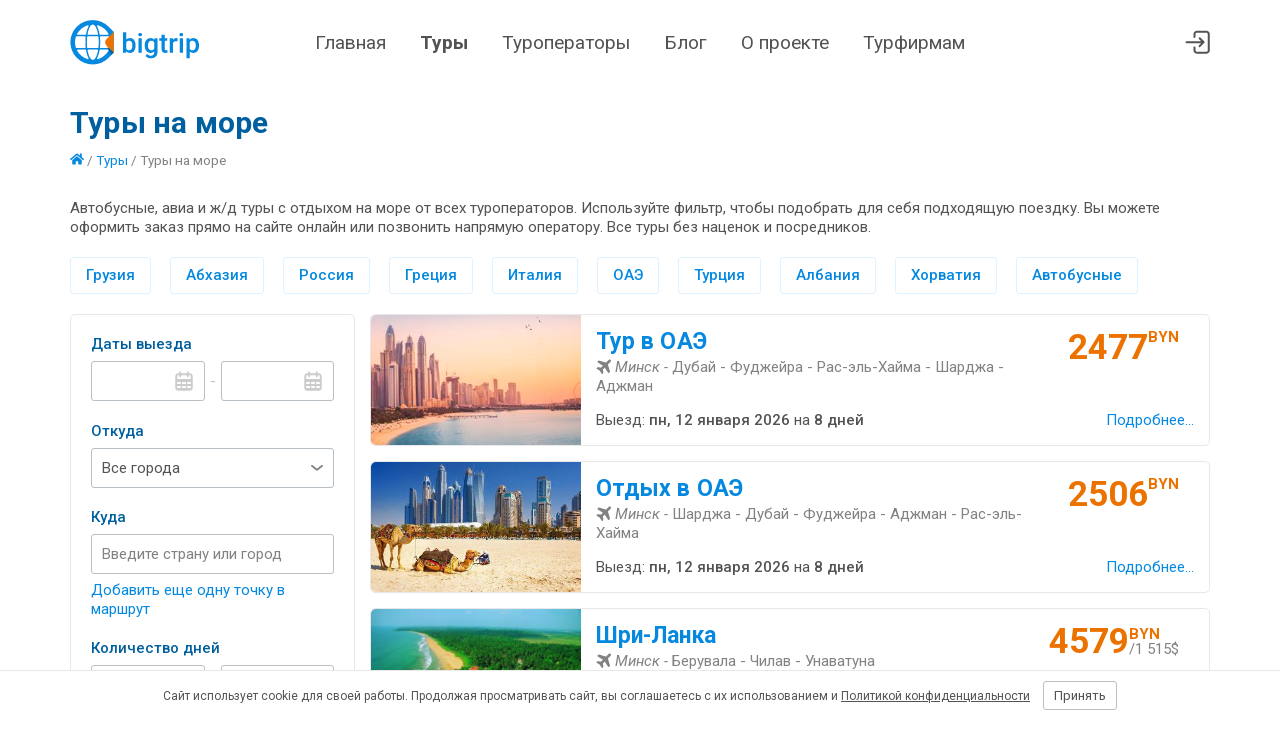

--- FILE ---
content_type: text/html; charset=utf-8
request_url: https://bigtrip.by/tours/tury-na-more
body_size: 20191
content:

<!DOCTYPE html>
<html lang="ru-BY">
<head>
    <meta charset="utf-8" />
    <meta name="viewport" content="width=device-width, initial-scale=1">
    <meta name="theme-color" content="#0488E0">

    <link rel="manifest" href="/site.webmanifest">
    <link rel="apple-touch-icon" sizes="180x180" href="/img/default/apple-touch-icon.png">
    <link rel="mask-icon" href="/img/default/safari-pinned-tab.svg" color="#5bbad5">

    <link rel="icon" href="/img/default/favicon.svg">
    <link rel="icon" type="image/png" sizes="32x32" href="/img/default/favicon-32x32.png">
    <link rel="icon" href="/img/default/favicon.ico">

    <link rel="preconnect" href="https://fonts.googleapis.com">
    <link rel="preconnect" href="https://fonts.gstatic.com" crossorigin>
    <link href="https://fonts.googleapis.com/css2?family=Roboto:ital,wght@0,400;0,500;0,700;1,400;1,500;1,700&display=swap" rel="stylesheet">

    <link href="/css/default.bnd.min.css?v=t6ywHFH1RiWHjfHJsN3N5eMGlv6LMGye3mV3p9Wn1dI" rel="stylesheet" />

    
	<title>Отдых на море 2025 из Минска и Беларуси | Путевки и туры | Цены</title>
		<meta name="description" content="Отдых на море 2025 из Минска и других городов РБ &#x1F3D6;️ Комбинированные ➤ Автобусные ➤ ЖД ✅ Все включено ✅ Бюджетные недорогие путевки для семей с детьми ✅ Стоимость пляжных туров на морском берегу от 658 BYN ✅Поиск по всем туроператорам Беларуси ✅ Сравнение цен &#x1F4E2; bigtrip.by – онлайн-сервис подбора туров">
	
	<meta property="og:image" content="https://bigtrip.by/img/default/android-chrome-192x192.png" />
	
	<link rel="canonical" href="https://bigtrip.by/tours/tury-na-more" />

	<link href="/js/vendors/nouislider/nouislider.min.css" rel="stylesheet" />
	<link href="/js/vendors/flatpickr/flatpickr.css" rel="stylesheet" />
	<link href="/js/code/autocomplete/autocomplete.css?v=0kESBglDymZLAGhDc9X7gcmyY3FNlYCqVcFfPxfDg_w" rel="stylesheet" />


    <link href="/css/public/public.bnd.min.css?v=m1B7OhgTidtqHboBKLLz_zDWCXAjNFJGQoh8t10-ctM" rel="stylesheet" />
</head>
<body class="trips-index">
    <header class="lHeader">
        <div class="lHeader-container content">
            <div class="lHeader-left">
                <a href="/" class="lHeader-logo">
                    <img src="/img/default/logo.svg" />
                </a>
            </div>
            <div class="lHeader-center">
                <nav id="mainMenu" class="lHeader-menu">
                    <a class="menu-home" href="/">Главная</a>
                    <a class="menu-trips" href="/tours">Туры</a>
                    <a class="menu-operators" href="/operators">Туроператоры</a>
                    <a class="menu-blog" href="/blog">Блог</a>
                    <a class="menu-about" href="/about">О проекте</a>
                    <a class="menu-busines" href="/business">Турфирмам</a>
                </nav>
            </div>
            <div class="lHeader-right">
                
                <a href="/agent/trips" title="Перейти в личный кабинет"> <svg><use href="/img/public/icons.svg#cabinet"></use></svg></a>
                <!-- <a href="/agent/default" title="Избранное"> <svg><use href="/img/public/icons.svg#heart"></use></svg></a>-->
                <div id="hamburger" class="hamburger hamburger--collapse">
                    <span class="hamburger-box">
                        <span class="hamburger-inner"></span>
                    </span>
                </div>
            </div>
        </div>
    </header>
    <main class="lMain">
        


<div class="content">
	<h1>Туры на море</h1>
	<div class="selectionBreadcrumbs">
		<a href="/"><svg class="icon"><use href="/img/public/icons.svg#home"></use></svg></a>
/ <a href="/tours">Туры</a>		/ <span>Туры на море</span>
	</div>
		<div class="selectionAnnotation">
			<p>Автобусные, авиа и ж/д туры с отдыхом на море от всех туроператоров. Используйте фильтр, чтобы подобрать для себя подходящую поездку. Вы можете оформить заказ прямо на сайте онлайн или позвонить напрямую оператору. Все туры без наценок и посредников.</p>

		</div>
	<div class="selectionQuicklinks">
			<a href="/tours/georgia">Грузия</a>
			<a href="/tours/tury-v-abkhaziyu">Абхазия</a>
			<a href="/tours/tury-na-more-v-rossiyu">Россия</a>
			<a href="/tours/tury-v-gretsiyu">Греция</a>
			<a href="/tours/tury-v-italiyu">Италия</a>
			<a href="/tours/tury-v-oae">ОАЭ</a>
			<a href="/tours/tury-v-turtsiyu">Турция</a>
			<a href="/tours/tury-v-albaniyu">Албания</a>
			<a href="/tours/tury-v-khorvatiyu">Хорватия</a>
			<a href="/tours/sea-by-bus">Автобусные</a>
	</div>
	<div class="workspace">
		<aside>
			<div class="filter is--collapsed">
				<div class="filter-titlebar js-collapse">
					<svg class="iconFilter">
						<use href="/img/public/icons.svg#filter"></use>
							<use href="/img/public/icons.svg#dot"></use>
					</svg> Фильтры <svg class="iconDown"><use href="/img/public/icons.svg#down"></use></svg>
				</div>
				<form id="filterForm" action="/tours" method="get">
					<div class="filter-column">
						<label class="filter-label">Даты выезда</label>
						<div class="inputrow">
							<input type="text" id="dateMin" name="datemin" class="textbox datebox" autocomplete="off"/>
							<span class="dash">-</span>
							<input type="text" id="dateMax" name="datemax" class="textbox datebox" autocomplete="off"/>
						</div>

						<label class="filter-label">Откуда</label>
						<select name="departure" class="dropdown">
							<option value="">Все города</option>
							<optgroup label="Областные">
									<option value="3426">Минск</option>
									<option value="3432">Брест</option>
									<option value="3434">Витебск</option>
									<option value="3436">Гомель</option>
									<option value="3433">Гродно</option>
									<option value="3435">Могилев</option>
							</optgroup>
							<optgroup label="Районные">
									<option value="3523">Барановичи</option>
									<option value="3802">Берёза</option>
									<option value="3536">Бобруйск</option>
									<option value="3505">Борисов</option>
									<option value="3798">Жлобин</option>
									<option value="3524">Жодино</option>
									<option value="3993">Ивацевичи</option>
									<option value="3882">Калинковичи</option>
									<option value="3577">Кобрин</option>
									<option value="3590">Кричев</option>
									<option value="3541">Лепель</option>
									<option value="3438">Лида</option>
									<option value="3966">Марьина Горка</option>
									<option value="3695">Микашевичи</option>
									<option value="3800">Молодечно</option>
									<option value="3599">Орша</option>
									<option value="3797">Осиповичи</option>
									<option value="3468">Пинск</option>
									<option value="3453">Полоцк</option>
									<option value="3790">Речица</option>
									<option value="3849">Рогачёв</option>
									<option value="3611">Слуцк</option>
									<option value="3954">Смолевичи</option>
									<option value="3856">Солигорск</option>
									<option value="3522">Щучин</option>
							</optgroup>
						</select>

						<label class="filter-label" title="Выберите несколько стран только если хотите посетить их в одной поездке">Куда</label>
						<div id="destination" data-expandable class="filter-destination">
							<div>
									<div data-expandable-item>
										<div class="autocomplete autocomplete--deletable">
											<input type="hidden" name="countries" value=""/>
											<input type="hidden" name="mappoints" value=""/>
											<input type="text" placeholder="Введите страну или город" class="textbox autocomplete-textbox" autocomplete="off">
											<span data-expandable-item-del class="autocomplete-del">&times;</span>
										</div>
									</div>
							</div>
							<a data-expandable-add class="destination-add">Добавить еще одну точку в маршрут</a>
						</div>
						
						<label class="filter-label">Количество дней</label>
						<div class="inputrow">
							<select name="durationmin" class="dropdown">
								<option value="">от</option>
									<option value="1">1</option>
									<option value="2">2</option>
									<option value="3">3</option>
									<option value="4">4</option>
									<option value="5">5</option>
									<option value="6">6</option>
									<option value="7">7</option>
									<option value="8">8</option>
									<option value="10">10</option>
									<option value="12">12</option>
									<option value="14">14</option>
									<option value="16">16</option>
							</select>
							<span class="dash">-</span>
							<select name="durationmax" class="dropdown">
								<option value="">до</option>
									<option value="1">1</option>
									<option value="2">2</option>
									<option value="3">3</option>
									<option value="4">4</option>
									<option value="5">5</option>
									<option value="6">6</option>
									<option value="7">7</option>
									<option value="8">8</option>
									<option value="10">10</option>
									<option value="12">12</option>
									<option value="14">14</option>
									<option value="16">16</option>
							</select>
						</div>
						<div class="filter-nights">
							<input type="checkbox" id="nightmoving" name="nightmoving" value="0" class="checkbox"/> <label for="nightmoving">Без ночных переездов</label>
						</div>

					</div>
					<div class="filter-column">
						
						<label class="filter-label">Мне нужно</label>
						<select name="purpose" class="dropdown">
							<option value="">Любая категория</option>

							<option value="1">Экскурсии</option>
							<option value="2" selected="selected">Отдых на море</option>
							<option value="3">Экскурсии + отдых на море</option>
							<option value="4">Горнолыжный отдых</option>
							<option value="8">Шопинг</option>
							<option value="16">Паломничество</option>
							<option value="32">Оздоровление и спа</option>
							<option value="64">Детский отдых</option>
						</select>

						<label class="filter-label">Транспорт</label>
						<div id="trans" class="filter-transport">
							<div>
								<input type="checkbox" name="transport" id="bus" class="checkbox" value="1"/>
								<label for="bus" title="Автобусный тур"><svg class="icon"><use href="/img/public/icons.svg#bus"></use></svg></label>
							</div>
							<div>
								<input type="checkbox" name="transport" id="ferry" class="checkbox" value="8"/>
								<label for="ferry" title="Тур на пароме"><svg class="icon"><use href="/img/public/icons.svg#ferry"></use></svg></label>
							</div>
							<div>
								<input type="checkbox" name="transport" id="rw" class="checkbox" value="4"/>
								<label for="rw" title="Тур на поезде"><svg class="icon"><use href="/img/public/icons.svg#rw"></use></svg></label>
							</div>
							<div>
								<input type="checkbox" name="transport" id="avia" class="checkbox" value="2"/>
								<label for="avia" title="Авиатур"><svg class="icon"><use href="/img/public/icons.svg#avia"></use></svg></label>
							</div>
						</div>

						<label class="filter-label">Цена, BYN</label>
						<div class="inputrow">
							<input type="number" name="pricemin" id="pricemin" placeholder="от" class="textbox"/>
							<span class="dash">-</span>
							<input type="number" name="pricemax" id="pricemax" placeholder="до" class="textbox"/>
						</div>
						<div id="slider" class="priceSlider"></div>
						<label class="filter-label">Виза</label>
						<select name="entrance" class="dropdown">
							<option value="">Любая категория</option>

							<option value="2">Туры без визы</option>
							<option value="3">Шенген</option>
							<option value="4">Национальная виза</option>
						</select>
						<label class="filter-label">Туроператор</label>
						<select name="org" class="dropdown">
							<option value="">Все</option>
								<option value="1075">Алые паруса</option>
								<option value="1382">АнитаБай</option>
								<option value="7475">Антур</option>
								<option value="10720">Аэротрэвел</option>
								<option value="1415">Бел-Ориентир</option>
								<option value="12123">БелИндТрэвел</option>
								<option value="11801">Белтуризм Европа</option>
								<option value="1946">Би-Тур</option>
								<option value="12052">Вегатур</option>
								<option value="1598">Вершина</option>
								<option value="11830">Виаполь</option>
								<option value="1764">Вижн Лайн</option>
								<option value="1258">ВладиславаТур</option>
								<option value="10671">ВЛП</option>
								<option value="1041">Внешинтурист</option>
								<option value="1103">Глоубал Трэвэл</option>
								<option value="1079">Горизонты путешествий</option>
								<option value="1225">Грандтур</option>
								<option value="1153">Дивит-Тур</option>
								<option value="1081">Дилижанстур</option>
								<option value="7366">Дольче Трэвел</option>
								<option value="1050">Интер Холидей Сервис</option>
								<option value="12000">ИП Бирюкова Ольга Сергеевна</option>
								<option value="11868">Ковчег</option>
								<option value="1082">Колесо путешествий</option>
								<option value="3082">ЛеМиГрупп</option>
								<option value="11996">ЛотусТур</option>
								<option value="2028">Магнифик Тревел</option>
								<option value="12080">На дальних берегах</option>
								<option value="12149">НеобхоДима Тревел</option>
								<option value="1724">Никатур</option>
								<option value="9552">ОлАн-тур</option>
								<option value="1109">Оригинальный тур</option>
								<option value="6336">Паломник-Тур</option>
								<option value="1854">Пилигрим</option>
								<option value="1119">Планет Травел</option>
								<option value="1033">Подевюс</option>
								<option value="1895">Прессбол-тур</option>
								<option value="12241">Путешествие Мечты</option>
								<option value="1741">Ра-Мари</option>
								<option value="1169">Сандита</option>
								<option value="11985">Свит тревел</option>
								<option value="6345">Смарт-тревел</option>
								<option value="3123">СонНикТур</option>
								<option value="1275">Сэвэн Трэвел</option>
								<option value="10583">Топ-Тур</option>
								<option value="7409">Транс Бус плюс</option>
								<option value="1029">ТрейдВояж</option>
								<option value="1596">Трэвел</option>
								<option value="12060">Трэвел Маркет</option>
								<option value="5285">Трэвел Сити</option>
								<option value="2014">Трэвэл Лаб</option>
								<option value="12194">Тур Ин</option>
								<option value="10613">Туризм и Отдых Вояж</option>
								<option value="1959">ТурСтиль</option>
								<option value="1070">ТурТрансРу</option>
								<option value="11770">Туры Большого Города</option>
								<option value="1586">Фиорино</option>
								<option value="1714">Фэнтэзи турс</option>
								<option value="1280">Хоттабыч</option>
								<option value="1054">Экотур-6</option>
								<option value="1931">Элдиви</option>
								<option value="12300">Эмейзинг Дэй</option>
								<option value="1491">Ювента-Марина </option>
						</select>

						<button type="submit" class="btn filter-submit">Подобрать</button>
						<a href="/tours/tury-na-more" class="filter-clear"><i>&times;</i> Сбросить фильтры</a>
					</div>
				</form>
			</div>
		</aside>
		<section>
					<a href="/trip/tur-v-oae-196614" target="_blank">
						<article class="tripCard">
							<div class="tripCard-thumb">
								<img src="/storage/organizations/10720/0zy2lfpz_s.jpg"  />
							</div>
							<div class="tripCard-info">
								<div class="tripCard-caption">Тур в ОАЭ</div>
								<div class="tripCard-route">
									<span class="tripCard-transport">
											<svg class="icon" title="Авиатур"><use href="/img/public/icons.svg#avia"></use></svg>
									</span>
									<i>Минск -</i>
									Дубай - Фуджейра - Рас-эль-Хайма - Шарджа - Аджман
								</div>
							</div>
							<div class="tripCard-priceBlock">
								<div class="tripCard-price tripPrice">
									<div class="tripPrice-amount">
										2477
									</div>
									<div class="tripPrice-byn">BYN</div>
								</div>
							</div>
							<div class="tripCard-depart">
								Выезд: <time datetime="2026-01-12">пн, 12 января 2026</time>
								<div class="tripCard-duration">на <time>8 дней</time></div>
							</div>
							<div class="tripCard-details">Подробнее...</div>
						</article>
					</a>
					<a href="/trip/otdih-v-oae-196631" target="_blank">
						<article class="tripCard">
							<div class="tripCard-thumb">
								<img src="/storage/organizations/10720/is1pjrqi_s.jpg"  />
							</div>
							<div class="tripCard-info">
								<div class="tripCard-caption">Отдых в ОАЭ</div>
								<div class="tripCard-route">
									<span class="tripCard-transport">
											<svg class="icon" title="Авиатур"><use href="/img/public/icons.svg#avia"></use></svg>
									</span>
									<i>Минск -</i>
									Шарджа - Дубай - Фуджейра - Аджман - Рас-эль-Хайма
								</div>
							</div>
							<div class="tripCard-priceBlock">
								<div class="tripCard-price tripPrice">
									<div class="tripPrice-amount">
										2506
									</div>
									<div class="tripPrice-byn">BYN</div>
								</div>
							</div>
							<div class="tripCard-depart">
								Выезд: <time datetime="2026-01-12">пн, 12 января 2026</time>
								<div class="tripCard-duration">на <time>8 дней</time></div>
							</div>
							<div class="tripCard-details">Подробнее...</div>
						</article>
					</a>
					<a href="/trip/shri-lanka-191832" target="_blank">
						<article class="tripCard">
							<div class="tripCard-thumb">
								<img src="/storage/organizations/10671/x5ghylbf_s.jpg"  />
							</div>
							<div class="tripCard-info">
								<div class="tripCard-caption">Шри-Ланка</div>
								<div class="tripCard-route">
									<span class="tripCard-transport">
											<svg class="icon" title="Авиатур"><use href="/img/public/icons.svg#avia"></use></svg>
									</span>
									<i>Минск -</i>
									Берувала - Чилав - Унаватуна
								</div>
							</div>
							<div class="tripCard-priceBlock">
								<div class="tripCard-price tripPrice">
									<div class="tripPrice-amount">
										4579
									</div>
									<div class="tripPrice-byn">BYN</div>
										<div class="tripPrice-equivalent"> /1&#xA0;515&dollar;</div>
								</div>
							</div>
							<div class="tripCard-depart">
								Выезд: <time datetime="2026-01-13">вт, 13 января 2026</time>
								<div class="tripCard-duration">на <time>8 дней</time></div>
							</div>
							<div class="tripCard-details">Подробнее...</div>
						</article>
					</a>
					<a href="/trip/tur-v-oae-196729" target="_blank">
						<article class="tripCard">
							<div class="tripCard-thumb">
								<img src="/storage/organizations/10720/0zy2lfpz_s.jpg"  />
							</div>
							<div class="tripCard-info">
								<div class="tripCard-caption">Тур в ОАЭ</div>
								<div class="tripCard-route">
									<span class="tripCard-transport">
											<svg class="icon" title="Авиатур"><use href="/img/public/icons.svg#avia"></use></svg>
									</span>
									<i>Минск -</i>
									Дубай - Фуджейра - Рас-эль-Хайма - Шарджа - Аджман
								</div>
							</div>
							<div class="tripCard-priceBlock">
								<div class="tripCard-price tripPrice">
									<div class="tripPrice-amount">
										2263
									</div>
									<div class="tripPrice-byn">BYN</div>
								</div>
							</div>
							<div class="tripCard-depart">
								Выезд: <time datetime="2026-01-13">вт, 13 января 2026</time>
								<div class="tripCard-duration">на <time>8 дней</time></div>
							</div>
							<div class="tripCard-details">Подробнее...</div>
						</article>
					</a>
					<a href="/trip/otdih-v-oae-196745" target="_blank">
						<article class="tripCard">
							<div class="tripCard-thumb">
								<img src="/storage/organizations/10720/is1pjrqi_s.jpg"  />
							</div>
							<div class="tripCard-info">
								<div class="tripCard-caption">Отдых в ОАЭ</div>
								<div class="tripCard-route">
									<span class="tripCard-transport">
											<svg class="icon" title="Авиатур"><use href="/img/public/icons.svg#avia"></use></svg>
									</span>
									<i>Минск -</i>
									Шарджа - Дубай - Фуджейра - Аджман - Рас-эль-Хайма
								</div>
							</div>
							<div class="tripCard-priceBlock">
								<div class="tripCard-price tripPrice">
									<div class="tripPrice-amount">
										2292
									</div>
									<div class="tripPrice-byn">BYN</div>
								</div>
							</div>
							<div class="tripCard-depart">
								Выезд: <time datetime="2026-01-13">вт, 13 января 2026</time>
								<div class="tripCard-duration">на <time>8 дней</time></div>
							</div>
							<div class="tripCard-details">Подробнее...</div>
						</article>
					</a>
					<a href="/trip/hajnan-iz-minska-belavia-196770" target="_blank">
						<article class="tripCard">
							<div class="tripCard-thumb">
								<img src="/storage/organizations/10720/rx0pwfin_s.jpg"  />
							</div>
							<div class="tripCard-info">
								<div class="tripCard-caption">Хайнань из Минска (Belavia)</div>
								<div class="tripCard-route">
									<span class="tripCard-transport">
											<svg class="icon" title="Авиатур"><use href="/img/public/icons.svg#avia"></use></svg>
									</span>
									<i>Минск -</i>
									Санья
								</div>
							</div>
							<div class="tripCard-priceBlock">
								<div class="tripCard-price tripPrice">
									<div class="tripPrice-amount">
										2334
									</div>
									<div class="tripPrice-byn">BYN</div>
								</div>
							</div>
							<div class="tripCard-depart">
								Выезд: <time datetime="2026-01-14">ср, 14 января 2026</time>
								<div class="tripCard-duration">на <time>12 дней</time></div>
							</div>
							<div class="tripCard-details">Подробнее...</div>
						</article>
					</a>
					<a href="/trip/tur-v-oae-196772" target="_blank">
						<article class="tripCard">
							<div class="tripCard-thumb">
								<img src="/storage/organizations/10720/0zy2lfpz_s.jpg"  />
							</div>
							<div class="tripCard-info">
								<div class="tripCard-caption">Тур в ОАЭ</div>
								<div class="tripCard-route">
									<span class="tripCard-transport">
											<svg class="icon" title="Авиатур"><use href="/img/public/icons.svg#avia"></use></svg>
									</span>
									<i>Минск -</i>
									Дубай - Фуджейра - Рас-эль-Хайма - Шарджа - Аджман
								</div>
							</div>
							<div class="tripCard-priceBlock">
								<div class="tripCard-price tripPrice">
									<div class="tripPrice-amount">
										2263
									</div>
									<div class="tripPrice-byn">BYN</div>
								</div>
							</div>
							<div class="tripCard-depart">
								Выезд: <time datetime="2026-01-14">ср, 14 января 2026</time>
								<div class="tripCard-duration">на <time>8 дней</time></div>
							</div>
							<div class="tripCard-details">Подробнее...</div>
						</article>
					</a>
					<a href="/trip/otdih-v-oae-196788" target="_blank">
						<article class="tripCard">
							<div class="tripCard-thumb">
								<img src="/storage/organizations/10720/is1pjrqi_s.jpg"  />
							</div>
							<div class="tripCard-info">
								<div class="tripCard-caption">Отдых в ОАЭ</div>
								<div class="tripCard-route">
									<span class="tripCard-transport">
											<svg class="icon" title="Авиатур"><use href="/img/public/icons.svg#avia"></use></svg>
									</span>
									<i>Минск -</i>
									Шарджа - Дубай - Фуджейра - Аджман - Рас-эль-Хайма
								</div>
							</div>
							<div class="tripCard-priceBlock">
								<div class="tripCard-price tripPrice">
									<div class="tripPrice-amount">
										2292
									</div>
									<div class="tripPrice-byn">BYN</div>
								</div>
							</div>
							<div class="tripCard-depart">
								Выезд: <time datetime="2026-01-14">ср, 14 января 2026</time>
								<div class="tripCard-duration">на <time>8 дней</time></div>
							</div>
							<div class="tripCard-details">Подробнее...</div>
						</article>
					</a>
					<a href="/trip/tur-v-oae-196885" target="_blank">
						<article class="tripCard">
							<div class="tripCard-thumb">
								<img src="/storage/organizations/10720/0zy2lfpz_s.jpg"  />
							</div>
							<div class="tripCard-info">
								<div class="tripCard-caption">Тур в ОАЭ</div>
								<div class="tripCard-route">
									<span class="tripCard-transport">
											<svg class="icon" title="Авиатур"><use href="/img/public/icons.svg#avia"></use></svg>
									</span>
									<i>Минск -</i>
									Дубай - Фуджейра - Рас-эль-Хайма - Шарджа - Аджман
								</div>
							</div>
							<div class="tripCard-priceBlock">
								<div class="tripCard-price tripPrice">
									<div class="tripPrice-amount">
										2263
									</div>
									<div class="tripPrice-byn">BYN</div>
								</div>
							</div>
							<div class="tripCard-depart">
								Выезд: <time datetime="2026-01-15">чт, 15 января 2026</time>
								<div class="tripCard-duration">на <time>8 дней</time></div>
							</div>
							<div class="tripCard-details">Подробнее...</div>
						</article>
					</a>
					<a href="/trip/otdih-v-oae-196901" target="_blank">
						<article class="tripCard">
							<div class="tripCard-thumb">
								<img src="/storage/organizations/10720/is1pjrqi_s.jpg"  />
							</div>
							<div class="tripCard-info">
								<div class="tripCard-caption">Отдых в ОАЭ</div>
								<div class="tripCard-route">
									<span class="tripCard-transport">
											<svg class="icon" title="Авиатур"><use href="/img/public/icons.svg#avia"></use></svg>
									</span>
									<i>Минск -</i>
									Шарджа - Дубай - Фуджейра - Аджман - Рас-эль-Хайма
								</div>
							</div>
							<div class="tripCard-priceBlock">
								<div class="tripCard-price tripPrice">
									<div class="tripPrice-amount">
										2292
									</div>
									<div class="tripPrice-byn">BYN</div>
								</div>
							</div>
							<div class="tripCard-depart">
								Выезд: <time datetime="2026-01-15">чт, 15 января 2026</time>
								<div class="tripCard-duration">на <time>8 дней</time></div>
							</div>
							<div class="tripCard-details">Подробнее...</div>
						</article>
					</a>
					<div class="resultPanel-footer">
						<div class="resultPanel-info">Туры на море - 985 туров</div>
						<div class="resultPanel-pagination">
							<div class="paginator"><a class="paginator-selected">1</a><a class="paginator-page" href="/tours/tury-na-more?page=2">2</a><a class="paginator-page" href="/tours/tury-na-more?page=3">3</a><a class="paginator-page" href="/tours/tury-na-more?page=4">4</a><a class="paginator-page" href="/tours/tury-na-more?page=5">5</a><a class="paginator-page" href="/tours/tury-na-more?page=6">6</a><a class="paginator-page" href="/tours/tury-na-more?page=7">7</a><a class="paginator-page" href="/tours/tury-na-more?page=8">8</a><a class="paginator-page" href="/tours/tury-na-more?page=9">9</a><a class="paginator-next" href="/tours/tury-na-more?page=2">
								
								
									<svg style="width: 25px; height: 25px;"><use href="/img/public/icons.svg#right"></use></svg>
								
							</a></div>
						</div>
					</div>
				<div class="resultPanel-footnote"></div>
	</section>
	</div>
	
		<div class="selectionDescription">
			<p>Это подборка туров для тех, кому необходимо море и пляж :)</p>

<p>Здесь представлены автобусные туры на море практически от всех туроператоров Беларуси. Для тех, кому морское побережье нужно разбавить экскурсионной программой, есть автобусные комбинированные путевки с экскурсиями по Европе: в Испании, Италии, Черногории, Хорватии, Греции, Румынии и даже Турции. Не пугайтесь больших расстояний, туроператоры планируют программы туров для того, чтобы путешествие было комфортным. При желании у нас также можно найти путевки без ночных переездов.</p>

<h2>Самые популярные моря в 2025 году?</h2>

<p>Посетите лучшие курорты из Минска и городов Беларуси! Летом вас ждут удивительные места, где можно отдохнуть на песчаных пляжах Черного, Азовского и других морей. Краснодарский край: Сочи, Анапа, Геленджик, Лазаревское, Адлер, станица Голубицкая - самые популярные российские курорты, где каждый турист найдет идеальный песчаный или галечный пляж.</p>

<p>Выбирайте различные варианты жилья - от комфортных гостевых домов до роскошных отелей. Чистые и уютные номера, разнообразие развлечений для детей и взрослых, центры с бассейнами и спа - здесь есть все для семейного отдыха.</p>

<p>Для пляжного отдыха популярны не только летние и осенние месяца: в апреле и мае, когда природа просыпается, путешествие становится просто незабываемым. Отели или гостиница на морском берегу станет идеальным курортным объектом для вашего отпуска.</p>

<h2>Куда поехать с детьми?</h2>

<p>При выборе семейного отдыха на морском берегу важно учитывать несколько факторов. Первое - безопасность. Обратите внимание на пляжи с плавным заходом в воду и наличие спасателей. Второе - наличие инфраструктуры для детей, таких как детские бассейны, игровые площадки, широкий пляж и анимационные программы. Также важно учесть развлечения для детей, доступность медицинских услуг, питание и близость к аэропорту или станции. Обратите внимание на отзывы туристов и подберите отдых, который соответствует вашим требованиям и бюджету.</p>

<h2>Доступные для беларусов направления</h2>

<ul>
	<li><a href="/tours/tury-na-more-v-rossiyu">Россия</a>

	<ul>
		<li><a href="/tours/tury-v-yeysk">Ейск</a>  на берегу Азовского моря</li>
		<li><a href="/tours/tury-v-kaliningrad">Калининград</a>  на берегу Балтийского моря</li>
		<li>Туапсе </li>
		<li><a href="/tours/tury-v-sochi">Сочи</a></li>
		<li><a href="/tours/tury-v-gelendzhik">Геленджик</a></li>
		<li><a href="/tours/tury-v-vityazevo">Витязево</a></li>
		<li>Лермонтово</li>
		<li>Лазаревское</li>
		<li><a href="/tours/tury-v-anapu">Анапа</a></li>
	</ul>
	</li>
	<li><a href="/tours/tury-v-abkhaziyu">Абхазия</a>
	<ul>
		<li><a href="/tours/tury-v-sukhumi">Сухум</a></li>
		<li><a href="/tours/tury-v-novyy-afon">Новый Афон</a></li>
		<li><a href="/tours/tury-v-pitsundu">Пицунда</a></li>
		<li><a href="/tours/tury-v-gagry">Гагры</a></li>
	</ul>
	</li>
	<li><a href="/tours/tury-v-dagestan">Дагестан</a>
	<ul>
		<li>Махачкала</li>
		<li>Дербент</li>
	</ul>
	</li>
	<li><a href="/tours/tury-v-azerbaydzhan">Азербайджан</a>
	<ul>
		<li><a href="/tours/tury-v-baku">Баку</a></li>
	</ul>
	</li>
	<li><a href="/tours/tury-v-krym">Крым</a>
	<ul>
		<li><a href="/tours/tury-v-sudak">Судак</a></li>
		<li>Феодосия</li>
		<li><a href="/tours/tury-v-koktebel">Коктебель</a></li>
		<li><a href="/tours/tury-v-gurzuf">Гурзуф</a></li>
		<li><a href="/tours/tury-v-simeiz">Симеиз</a></li>
	</ul>
	</li>
	<li><a href="/tours/tury-na-more-v-gruziyu">Грузия</a>
	<ul>
		<li><a href="/tours/tury-v-batumi">Батуми</a></li>
		<li><a href="/tours/tury-v-kobuleti">Кобулети</a></li>
	</ul>
	</li>
	<li><a href="/tours/tury-v-yevropu">Европа</a>
	<ul>
		<li><a href="/tours/tury-vo-frantsiyu">Франция</a></li>
		<li><a href="/tours/tury-v-bolgariyu">Болгария</a></li>
		<li><a href="/tours/tury-v-ispaniyu">Испания</a></li>
		<li><a href="/tours/tury-v-italiyu">Италия</a></li>
		<li><a href="/tours/tury-v-albaniyu">Албания</a></li>
		<li><a href="/tours/tury-v-gretsiyu">Греция</a></li>
		<li><a href="/tours/tury-v-chernogoriyu">Черногория</a></li>
		<li><a href="/tours/tury-v-khorvatiyu">Хорватия</a></li>
	</ul>
	</li>
	<li><a href="/tours/tury-v-indiyu">Индия</a></li>
	<li><a href="/tours/tury-v-oae">ОАЭ</a></li>
	<li>Вьетнам</li>
	<li>Израиль</li>
	<li>Катар</li>
	<li>Китай</li>
	<li>Турция</li>
	<li>Египет</li>
	<li>Тайланд</li>
	<li>Малайзия</li>
</ul>

<h2>Самый дешевый отдых на море за границей</h2>

<p>Морской отдых за границей для белорусов может быть доступным и разнообразным! Вам достаточно выбрать направление и даты, а наш агрегатор туров подберет самые выгодные предложения.</p>

<p>Независимо от того, предпочитаете ли вы ближайшие страны, такие как Россия, Литва, Латвия и Польша, или же мечтаете о Турции, Египте и других экзотических местах, у нас есть лучшие варианты для вашего отдыха.</p>

<p>Раннее бронирование позволит сделать ваш отдых более бюджетным. Сэкономьте время и деньги, используя наш сервис для поиска дешевых путевок и гостиниц!</p>

<p>Планируйте поездку уже сейчас и отдохните на лучших курортах мира!</p>

		</div>
</div>


    </main>
    <footer class="lFooter">
        <div class="content lFooter-container">
            <div class="lFooter-about">
                <div>
                    <a href="/" class="lFooter-logo">
                        <img src="/img/default/logo.svg" />
                    </a>
                </div>
                <div>
	                bigtrip.by &ndash; это онлайн-сервис подбора туров. 
	                Мы собираем поездки от всех туроператоров Беларуси в единую базу. 
	                В каждом туре вы найдете прямые телефоны туроператора и сможете заказать тур онлайн.
                </div>
            </div>
            <nav class="lFooter-menu">
                <a href="/">Главная</a>
                <a href="/tours/tury-na-more">Туры</a>
                <a href="/operators">Туроператоры</a>
                <a href="/blog">Блог</a>
                <a href="/about">О проекте</a>
                <a href="/business">Турфирмам</a>
            </nav>
            <div class="lFooter-service">
                <a href="/about#how-it-works">Как работает сервис bigtrip.by?</a>
                <a href="/about#how-to-buy">Как забронировать и купить тур?</a>
                <a href="/about#price">Что входит в стоимость?</a>
                <a href="/about#need-visa">Что делать если нет визы?</a>
                <a href="/about#contactus">Связаться с разработчиками</a>
                <a href="/docs/termsofservice">Условия использования</a>
                <a href="/siteindex">Карта сайта</a>
            </div>
            <div class="lFooter-social">
                <div class="lFooter-copyright">
                    <span>&copy; bigtrip.by, <a href="https://elijoviaje.es/">elijoviaje.es</a>  &ndash; 2014 - 2026</span>
	                <div>
                        <a href="/home/reviews" class="lFooter-stars">
			                <svg><use href="/img/public/icons.svg#star"></use></svg>
			                <svg><use href="/img/public/icons.svg#star"></use></svg>
			                <svg><use href="/img/public/icons.svg#star"></use></svg>
			                <svg><use href="/img/public/icons.svg#star"></use></svg>
			                <svg><use href="/img/public/icons.svg#star"></use></svg>
			                <span> - 5.0 на основе 7 отзывов</span>
		                </a>
	                </div>
                </div>
            </div>
        </div>
    </footer>
        <div id="cookieConsent" class="alertCookie" role="alert">
            <div class="content alertCookie-content">
                <span> Сайт использует cookie для своей работы. Продолжая просматривать сайт, вы соглашаетесь с их использованием и <a href="/docs/privacypolicy">Политикой конфиденциальности</a></span>
                <button type="button" class="btn altbtn btn-sm" data-cookie-string=".AspNet.Consent=yes; expires=Tue, 12 Jan 2027 18:55:15 GMT; path=/; secure; samesite=none">Принять</button>
            </div>
        </div>
        <script>
            (function () {
                var button = document.querySelector("#cookieConsent button[data-cookie-string]");
                button.addEventListener("click", function (event) {
                    document.cookie = button.dataset.cookieString;
                    document.querySelector("#cookieConsent").style.display = 'none';
                }, false);

                if(document.cookie.indexOf('.AspNet.Consent=yes;')>0){
                    document.querySelector("#cookieConsent").style.display = 'none';
                }
                
            })();
        </script>

    <!-- Yandex.Metrika counter -->
    <script type="text/javascript">
        (function (m, e, t, r, i, k, a) {
            m[i] = m[i] || function () { (m[i].a = m[i].a || []).push(arguments) };
            m[i].l = 1 * new Date(); k = e.createElement(t), a = e.getElementsByTagName(t)[0], k.async = 1, k.src = r, a.parentNode.insertBefore(k, a)
        })
            (window, document, "script", "https://mc.yandex.ru/metrika/tag.js", "ym");

        ym(28897395, "init", { clickmap: true, trackLinks: true, accurateTrackBounce: true, webvisor: true });
    </script>
    <noscript><div><img src="https://mc.yandex.ru/watch/28897395" style="position:absolute; left:-9999px;" alt="" /></div></noscript>
	<!-- /Yandex.Metrika counter -->

	<!-- Google tag (gtag.js) -->
	<script async src="https://www.googletagmanager.com/gtag/js?id=G-1J1T2QMYD2"></script>
	<script>
		window.dataLayer = window.dataLayer || [];
		function gtag(){dataLayer.push(arguments);}
		gtag('js', new Date());
		gtag('config', 'G-1J1T2QMYD2');
	</script>

    <script>
        document.getElementById("hamburger").addEventListener("click", function (event) {
            event.currentTarget.classList.toggle("is-active");
            let menu = document.getElementById("mainMenu");
            menu.classList.toggle("is-responsive");
            document.body.classList.toggle("is-noscroll");
        });
    </script>

    
	<script src="/js/vendors/flatpickr/flatpickr.js"></script>
	<script src="/js/vendors/flatpickr/ru.js"></script>
	<script src="/storage/points.js"></script>
	<script src="/js/code/autocomplete/autocomplete.js?v=vJEq--ljJrSuRujve3Mf2LQiJ9q5Hpp32GaaEn1P29k"></script>
	<script src="/js/vendors/nouislider/nouislider.min.js"></script>
	<script src="/js/vendors/jquery/dist/jquery.min.js"></script>
	<script src="/js/code/expandable.js?v=NO32ufcF7uwG0L8EKNZ_MoFtyVOM55Ma9eQRJ0_wK0A"></script>
	<script src="/js/views/public-trips-index.min.js?v=3OQf1N5MfPsNllOngvj_-4Rhxa53zmFCiJNJHeDiOsk"></script>

		<script type="application/ld&#x2B;json">
			[{"@context":"https://schema.org","@type":"Event","name":"\uD83D\uDD25Тур в ОАЭ","description":"Маршрут: Дубай - Фуджейра - Рас-эль-Хайма - Шарджа - Аджман","image":"https://bigtrip.by/storage/organizations/10720/0zy2lfpz.jpg","url":"https://bigtrip.by/trip/tur-v-oae-196614","duration":"P8D","endDate":"2026-01-19","eventAttendanceMode":"https://schema.org/OfflineEventAttendanceMode","eventStatus":"https://schema.org/EventScheduled","location":{"@context":"https://schema.org","@type":"Place","name":"Минск","address":"Минск"},"offers":{"@context":"https://schema.org","@type":"Offer","url":"https://bigtrip.by/trip/tur-v-oae-196614","availability":"https://schema.org/InStock","price":2477,"priceCurrency":"BYN","validFrom":"2025-01-12"},"organizer":{"@context":"https://schema.org","@type":"Organization","name":"Сервис подбора туров bigtrip.by","url":"https://bigtrip.by/"},"performer":{"@context":"https://schema.org","@type":"Organization","name":"Сервис подбора туров bigtrip.by","url":"https://bigtrip.by/"},"startDate":"2026-01-12"},{"@context":"https://schema.org","@type":"Event","name":"\uD83D\uDD25Отдых в ОАЭ","description":"Маршрут: Шарджа - Дубай - Фуджейра - Аджман - Рас-эль-Хайма","image":"https://bigtrip.by/storage/organizations/10720/is1pjrqi.jpg","url":"https://bigtrip.by/trip/otdih-v-oae-196631","duration":"P8D","endDate":"2026-01-19","eventAttendanceMode":"https://schema.org/OfflineEventAttendanceMode","eventStatus":"https://schema.org/EventScheduled","location":{"@context":"https://schema.org","@type":"Place","name":"Минск","address":"Минск"},"offers":{"@context":"https://schema.org","@type":"Offer","url":"https://bigtrip.by/trip/otdih-v-oae-196631","availability":"https://schema.org/InStock","price":2506,"priceCurrency":"BYN","validFrom":"2025-01-12"},"organizer":{"@context":"https://schema.org","@type":"Organization","name":"Сервис подбора туров bigtrip.by","url":"https://bigtrip.by/"},"performer":{"@context":"https://schema.org","@type":"Organization","name":"Сервис подбора туров bigtrip.by","url":"https://bigtrip.by/"},"startDate":"2026-01-12"},{"@context":"https://schema.org","@type":"Event","name":"\uD83D\uDD25Шри-Ланка","description":"Маршрут: Берувала - Чилав - Унаватуна","image":"https://bigtrip.by/storage/organizations/10671/x5ghylbf.jpg","url":"https://bigtrip.by/trip/shri-lanka-191832","duration":"P8D","endDate":"2026-01-20","eventAttendanceMode":"https://schema.org/OfflineEventAttendanceMode","eventStatus":"https://schema.org/EventScheduled","location":{"@context":"https://schema.org","@type":"Place","name":"Минск","address":"Минск"},"offers":{"@context":"https://schema.org","@type":"Offer","url":"https://bigtrip.by/trip/shri-lanka-191832","availability":"https://schema.org/InStock","price":1515,"priceCurrency":"USD","validFrom":"2025-01-13"},"organizer":{"@context":"https://schema.org","@type":"Organization","name":"Сервис подбора туров bigtrip.by","url":"https://bigtrip.by/"},"performer":{"@context":"https://schema.org","@type":"Organization","name":"Сервис подбора туров bigtrip.by","url":"https://bigtrip.by/"},"startDate":"2026-01-13"},{"@context":"https://schema.org","@type":"Event","name":"\uD83D\uDD25Тур в ОАЭ","description":"Маршрут: Дубай - Фуджейра - Рас-эль-Хайма - Шарджа - Аджман","image":"https://bigtrip.by/storage/organizations/10720/0zy2lfpz.jpg","url":"https://bigtrip.by/trip/tur-v-oae-196729","duration":"P8D","endDate":"2026-01-20","eventAttendanceMode":"https://schema.org/OfflineEventAttendanceMode","eventStatus":"https://schema.org/EventScheduled","location":{"@context":"https://schema.org","@type":"Place","name":"Минск","address":"Минск"},"offers":{"@context":"https://schema.org","@type":"Offer","url":"https://bigtrip.by/trip/tur-v-oae-196729","availability":"https://schema.org/InStock","price":2263,"priceCurrency":"BYN","validFrom":"2025-01-13"},"organizer":{"@context":"https://schema.org","@type":"Organization","name":"Сервис подбора туров bigtrip.by","url":"https://bigtrip.by/"},"performer":{"@context":"https://schema.org","@type":"Organization","name":"Сервис подбора туров bigtrip.by","url":"https://bigtrip.by/"},"startDate":"2026-01-13"},{"@context":"https://schema.org","@type":"Event","name":"\uD83D\uDD25Отдых в ОАЭ","description":"Маршрут: Шарджа - Дубай - Фуджейра - Аджман - Рас-эль-Хайма","image":"https://bigtrip.by/storage/organizations/10720/is1pjrqi.jpg","url":"https://bigtrip.by/trip/otdih-v-oae-196745","duration":"P8D","endDate":"2026-01-20","eventAttendanceMode":"https://schema.org/OfflineEventAttendanceMode","eventStatus":"https://schema.org/EventScheduled","location":{"@context":"https://schema.org","@type":"Place","name":"Минск","address":"Минск"},"offers":{"@context":"https://schema.org","@type":"Offer","url":"https://bigtrip.by/trip/otdih-v-oae-196745","availability":"https://schema.org/InStock","price":2292,"priceCurrency":"BYN","validFrom":"2025-01-13"},"organizer":{"@context":"https://schema.org","@type":"Organization","name":"Сервис подбора туров bigtrip.by","url":"https://bigtrip.by/"},"performer":{"@context":"https://schema.org","@type":"Organization","name":"Сервис подбора туров bigtrip.by","url":"https://bigtrip.by/"},"startDate":"2026-01-13"},{"@context":"https://schema.org","@type":"Event","name":"\uD83D\uDD25Хайнань из Минска (Belavia)","description":"Маршрут: Санья","image":"https://bigtrip.by/storage/organizations/10720/rx0pwfin.jpg","url":"https://bigtrip.by/trip/hajnan-iz-minska-belavia-196770","duration":"P12D","endDate":"2026-01-25","eventAttendanceMode":"https://schema.org/OfflineEventAttendanceMode","eventStatus":"https://schema.org/EventScheduled","location":{"@context":"https://schema.org","@type":"Place","name":"Минск","address":"Минск"},"offers":{"@context":"https://schema.org","@type":"Offer","url":"https://bigtrip.by/trip/hajnan-iz-minska-belavia-196770","availability":"https://schema.org/InStock","price":2334,"priceCurrency":"BYN","validFrom":"2025-01-14"},"organizer":{"@context":"https://schema.org","@type":"Organization","name":"Сервис подбора туров bigtrip.by","url":"https://bigtrip.by/"},"performer":{"@context":"https://schema.org","@type":"Organization","name":"Сервис подбора туров bigtrip.by","url":"https://bigtrip.by/"},"startDate":"2026-01-14"},{"@context":"https://schema.org","@type":"Event","name":"\uD83D\uDD25Тур в ОАЭ","description":"Маршрут: Дубай - Фуджейра - Рас-эль-Хайма - Шарджа - Аджман","image":"https://bigtrip.by/storage/organizations/10720/0zy2lfpz.jpg","url":"https://bigtrip.by/trip/tur-v-oae-196772","duration":"P8D","endDate":"2026-01-21","eventAttendanceMode":"https://schema.org/OfflineEventAttendanceMode","eventStatus":"https://schema.org/EventScheduled","location":{"@context":"https://schema.org","@type":"Place","name":"Минск","address":"Минск"},"offers":{"@context":"https://schema.org","@type":"Offer","url":"https://bigtrip.by/trip/tur-v-oae-196772","availability":"https://schema.org/InStock","price":2263,"priceCurrency":"BYN","validFrom":"2025-01-14"},"organizer":{"@context":"https://schema.org","@type":"Organization","name":"Сервис подбора туров bigtrip.by","url":"https://bigtrip.by/"},"performer":{"@context":"https://schema.org","@type":"Organization","name":"Сервис подбора туров bigtrip.by","url":"https://bigtrip.by/"},"startDate":"2026-01-14"},{"@context":"https://schema.org","@type":"Event","name":"\uD83D\uDD25Отдых в ОАЭ","description":"Маршрут: Шарджа - Дубай - Фуджейра - Аджман - Рас-эль-Хайма","image":"https://bigtrip.by/storage/organizations/10720/is1pjrqi.jpg","url":"https://bigtrip.by/trip/otdih-v-oae-196788","duration":"P8D","endDate":"2026-01-21","eventAttendanceMode":"https://schema.org/OfflineEventAttendanceMode","eventStatus":"https://schema.org/EventScheduled","location":{"@context":"https://schema.org","@type":"Place","name":"Минск","address":"Минск"},"offers":{"@context":"https://schema.org","@type":"Offer","url":"https://bigtrip.by/trip/otdih-v-oae-196788","availability":"https://schema.org/InStock","price":2292,"priceCurrency":"BYN","validFrom":"2025-01-14"},"organizer":{"@context":"https://schema.org","@type":"Organization","name":"Сервис подбора туров bigtrip.by","url":"https://bigtrip.by/"},"performer":{"@context":"https://schema.org","@type":"Organization","name":"Сервис подбора туров bigtrip.by","url":"https://bigtrip.by/"},"startDate":"2026-01-14"},{"@context":"https://schema.org","@type":"Event","name":"\uD83D\uDD25Тур в ОАЭ","description":"Маршрут: Дубай - Фуджейра - Рас-эль-Хайма - Шарджа - Аджман","image":"https://bigtrip.by/storage/organizations/10720/0zy2lfpz.jpg","url":"https://bigtrip.by/trip/tur-v-oae-196885","duration":"P8D","endDate":"2026-01-22","eventAttendanceMode":"https://schema.org/OfflineEventAttendanceMode","eventStatus":"https://schema.org/EventScheduled","location":{"@context":"https://schema.org","@type":"Place","name":"Минск","address":"Минск"},"offers":{"@context":"https://schema.org","@type":"Offer","url":"https://bigtrip.by/trip/tur-v-oae-196885","availability":"https://schema.org/InStock","price":2263,"priceCurrency":"BYN","validFrom":"2025-01-15"},"organizer":{"@context":"https://schema.org","@type":"Organization","name":"Сервис подбора туров bigtrip.by","url":"https://bigtrip.by/"},"performer":{"@context":"https://schema.org","@type":"Organization","name":"Сервис подбора туров bigtrip.by","url":"https://bigtrip.by/"},"startDate":"2026-01-15"},{"@context":"https://schema.org","@type":"Event","name":"\uD83D\uDD25Отдых в ОАЭ","description":"Маршрут: Шарджа - Дубай - Фуджейра - Аджман - Рас-эль-Хайма","image":"https://bigtrip.by/storage/organizations/10720/is1pjrqi.jpg","url":"https://bigtrip.by/trip/otdih-v-oae-196901","duration":"P8D","endDate":"2026-01-22","eventAttendanceMode":"https://schema.org/OfflineEventAttendanceMode","eventStatus":"https://schema.org/EventScheduled","location":{"@context":"https://schema.org","@type":"Place","name":"Минск","address":"Минск"},"offers":{"@context":"https://schema.org","@type":"Offer","url":"https://bigtrip.by/trip/otdih-v-oae-196901","availability":"https://schema.org/InStock","price":2292,"priceCurrency":"BYN","validFrom":"2025-01-15"},"organizer":{"@context":"https://schema.org","@type":"Organization","name":"Сервис подбора туров bigtrip.by","url":"https://bigtrip.by/"},"performer":{"@context":"https://schema.org","@type":"Organization","name":"Сервис подбора туров bigtrip.by","url":"https://bigtrip.by/"},"startDate":"2026-01-15"}]
		</script>

	<script type="application/ld&#x2B;json">
		{"@context":"https://schema.org","@type":"BreadcrumbList","itemListElement":[{"@type":"ListItem","name":"Главная","item":{"@type":"Thing","@id":"https://bigtrip.by/"},"position":1},{"@type":"ListItem","name":"&#128226; Туры всех операторов","item":{"@type":"Thing","@id":"https://bigtrip.by/tours"},"position":2},{"@type":"ListItem","name":"Туры на море","position":3}]}
	</script>

		<script type="application/ld&#x2B;json">
			{"@context":"https://schema.org","@type":"Product","name":"Отдых на море 2025 из Минска и Беларуси | Путевки и туры | Цены","description":"Отдых на море 2025 из Минска и других городов РБ \uD83C\uDFD6️ Комбинированные ➤ Автобусные ➤ ЖД ✅ Все включено ✅ Бюджетные недорогие путевки для семей с детьми ✅ Стоимость пляжных туров на морском берегу от 658 BYN ✅Поиск по всем туроператорам Беларуси ✅ Сравнение цен \uD83D\uDCE2 bigtrip.by – онлайн-сервис подбора туров","url":"https://bigtrip.by/tours/tury-na-more","aggregateRating":{"@type":"AggregateRating","bestRating":5,"ratingValue":5,"ratingCount":7},"offers":{"@type":"AggregateOffer","availability":"https://schema.org/InStock","priceCurrency":"BYN","highPrice":4579,"lowPrice":2263,"offerCount":985}}
		</script>

</body>
</html>

--- FILE ---
content_type: text/css
request_url: https://bigtrip.by/css/default.bnd.min.css?v=t6ywHFH1RiWHjfHJsN3N5eMGlv6LMGye3mV3p9Wn1dI
body_size: 1434
content:
/*! normalize.css v8.0.1 | MIT License | github.com/necolas/normalize.css */
html{line-height:1.15;-webkit-text-size-adjust:100%}body{margin:0}main{display:block}h1{font-size:2em;margin:.67em 0}hr{box-sizing:content-box;height:0;overflow:visible}pre{font-family:monospace,monospace;font-size:1em}a{background-color:transparent}abbr[title]{border-bottom:0;text-decoration:underline;text-decoration:underline dotted}b,strong{font-weight:bolder}code,kbd,samp{font-family:monospace,monospace;font-size:1em}small{font-size:80%}sub,sup{font-size:75%;line-height:0;position:relative;vertical-align:baseline}sub{bottom:-.25em}sup{top:-.5em}img{border-style:none}button,input,optgroup,select,textarea{font-family:inherit;font-size:100%;line-height:1.15;margin:0}button,input{overflow:visible}button,select{text-transform:none}button,[type="button"],[type="reset"],[type="submit"]{-webkit-appearance:button}button::-moz-focus-inner,[type="button"]::-moz-focus-inner,[type="reset"]::-moz-focus-inner,[type="submit"]::-moz-focus-inner{border-style:none;padding:0}button:-moz-focusring,[type="button"]:-moz-focusring,[type="reset"]:-moz-focusring,[type="submit"]:-moz-focusring{outline:1px dotted ButtonText}fieldset{padding:.35em .75em .625em}legend{box-sizing:border-box;color:inherit;display:table;max-width:100%;padding:0;white-space:normal}progress{vertical-align:baseline}textarea{overflow:auto}[type="checkbox"],[type="radio"]{box-sizing:border-box;padding:0}[type="search"]{-webkit-appearance:textfield;outline-offset:-2px}[type="search"]::-webkit-search-decoration{-webkit-appearance:none}::-webkit-file-upload-button{-webkit-appearance:button;font:inherit}details{display:block}summary{display:list-item}template{display:none}[hidden]{display:none}::selection{background:#b3d4fc;text-shadow:none}hr{display:block;height:1px;border:0;border-top:1px solid #ccc;margin:1em 0;padding:0}audio,canvas,iframe,img,svg,video{vertical-align:middle}fieldset{border:0;margin:0;padding:0}textarea{resize:vertical}a{outline:0}@media print{*,*::before,*::after{box-shadow:none!important;text-shadow:none!important}a,a:visited{text-decoration:underline}a[href]::after{content:" (" attr(href) ")"}abbr[title]::after{content:" (" attr(title) ")"}a[href^="#"]::after,a[href^="javascript:"]::after{content:""}pre{white-space:pre-wrap!important}pre,blockquote{border:1px solid #999;page-break-inside:avoid}thead{display:table-header-group}tr,img{page-break-inside:avoid}p,h2,h3{orphans:3;widows:3}h2,h3{page-break-after:avoid}}
/*! styles for general use */
.u-preserveline{white-space:pre-line}.u-nowrap{white-space:nowrap}.u-right{float:right;clear:right}.u-textRight{text-align:right}.u-textCenter{text-align:center}.u-flex{display:flex;gap:30px}.u-divide{display:flex;justify-content:space-between}.u-two{display:grid;grid-template-columns:1fr 1fr;gap:15px}.u-autogrid{display:grid;grid-auto-columns:1fr;grid-auto-flow:column;gap:15px}.u-clear{clear:both}.u-danger{color:#b94a48}.field-validation-error{color:#b94a48}.field-validation-valid{display:none}.input-validation-error,.dropdown.input-validation-error{border:1px solid #b94a48;background-color:#ffd6d6}input[type="checkbox"].input-validation-error{border:0 none}.validation-summary-errors{color:#b94a48}.validation-summary-valid{display:none}.workinghours{list-style:none;padding-left:0;line-height:1.4;margin:0}.workinghours .days{margin-right:10px;width:60px;display:inline-block}[data-expandable-item]:only-child [data-expandable-item-del]{display:none}[data-expandable-item] td:first-child,[data-expandable] th:first-child{padding-left:0}[data-expandable-newrow]{display:none}div.iti{width:100%}

--- FILE ---
content_type: text/css
request_url: https://bigtrip.by/js/code/autocomplete/autocomplete.css?v=0kESBglDymZLAGhDc9X7gcmyY3FNlYCqVcFfPxfDg_w
body_size: 313
content:
/*!autocomplete*/
.autocomplete {
    /*the container must be positioned relative:*/
    position: relative;
    display: inline-block;
    width: 100%;
}

.autocomplete-items {
    position: absolute;
    border: 1px solid #d4d4d4;
    border-bottom: none;
    border-top: none;
    z-index: 99;
    /*position the autocomplete items to be the same width as the container:*/
    top: 100%;
    left: 0;
    right: 0;
}

.autocomplete-items div {
    padding: 10px;
    cursor: pointer;
    background-color: #fff;
    border-bottom: 1px solid #d4d4d4;
}

.autocomplete-items div:hover {
    /*when hovering an item:*/
    background-color: #e9e9e9;
}

.autocomplete-active {
    /*when navigating through the items using the arrow keys:*/
    background-color: DodgerBlue !important;
    color: #ffffff;
}

.autocomplete--deletable input[type=text] {
    padding-right: 16px;
}

.autocomplete--deletable .autocomplete-del {
    position: absolute;
    display: block;
    top: 10px;
    right: 0px;
    width: 16px;
    height: 16px;
    cursor: pointer;
}

--- FILE ---
content_type: text/css
request_url: https://bigtrip.by/css/public/public.bnd.min.css?v=m1B7OhgTidtqHboBKLLz_zDWCXAjNFJGQoh8t10-ctM
body_size: 17154
content:
/*! modal */
.modal{position:fixed;left:0;top:0;width:100%;height:100%;background-color:rgba(0,0,0,.5);opacity:0;visibility:hidden;transform:scale(1.1);transition:visibility 0s linear .25s,opacity .25s 0s,transform .25s;z-index:1040;overflow:auto;display:grid;grid-template-columns:minmax(100px,auto);place-items:center;padding:30px;box-sizing:border-box}.modal.modal--shown{opacity:1;visibility:visible;transform:scale(1);transition:visibility 0s linear 0s,opacity .25s 0s,transform .25s}.modal-dialog{position:relative;max-width:1200px}.modal-dialog>.modal-close{cursor:pointer;color:#fff;font-weight:400;font-size:18px;position:absolute;right:0;top:-30px;line-height:30px}.modal-dialog>.modal-close>span{font-size:24px;line-height:29px;vertical-align:top}.modal-header{border-bottom:1px solid #e5e5e5;font-size:16px}.modal-header>.modal-close{float:right;cursor:pointer;font-size:24px;line-height:1;font-family:san-serif}.modal-content{box-shadow:0 0 8px rgba(0,0,0,.16);background-color:#fff}.modal-header,.modal-body,.modal-footer{padding:15px 15px}.modal-footer{border-top:1px solid #e5e5e5;text-align:right}.modal-footer button{margin-left:10px}
/*! slider */
.slider{position:relative;overflow:hidden}.slide-wrapper{display:flex;transition:transform .6s ease}.slide{flex:0 0 100%;max-width:100%}.slider-prev,.slider-next{position:absolute;top:50%;display:none;align-items:center;justify-content:center;width:40px;color:#fff;text-align:center;opacity:.6;height:50px;transform:translateY(-50%);background:rgba(0,0,0,.6)}.slider-control-show{display:flex}.slider-prev:hover,.slider-prev:focus,.slider-next:hover,.slider-next:focus{color:#fff;text-decoration:none;outline:0;opacity:.9}.slider-prev{left:0;border-radius:0 3px 3px 0}.slider-next{right:0;border-radius:3px 0 0 3px}.slider-next::before,.slider-prev::before{content:'';display:inline-block;width:20px;height:20px;background:transparent no-repeat center center;background-size:100% 100%}.slider-prev::before{background-image:url("data:image/svg+xml;charset=utf8,%3Csvg xmlns='http://www.w3.org/2000/svg' fill='%23fff' viewBox='0 0 8 8'%3E%3Cpath d='M5.25 0l-4 4 4 4 1.5-1.5-2.5-2.5 2.5-2.5-1.5-1.5z'/%3E%3C/svg%3E")}.slider-next::before{background-image:url("data:image/svg+xml;charset=utf8,%3Csvg xmlns='http://www.w3.org/2000/svg' fill='%23fff' viewBox='0 0 8 8'%3E%3Cpath d='M2.75 0l-1.5 1.5 2.5 2.5-2.5 2.5 1.5 1.5 4-4-4-4z'/%3E%3C/svg%3E")}.slide img{object-fit:cover}
/*! Hamburger*/
.hamburger{display:inline-block;cursor:pointer;transition-property:opacity,filter;transition-duration:.15s;transition-timing-function:linear;font:inherit;color:inherit;text-transform:none;background-color:transparent;border:0;margin:0;overflow:visible;z-index:1}.hamburger:hover{opacity:.7}.hamburger.is-active:hover{opacity:.7}.hamburger-box{width:30px;height:24px;display:inline-block;position:relative}.hamburger-inner{display:block;top:50%;margin-top:-2px}.hamburger-inner,.hamburger-inner::before,.hamburger-inner::after{width:30px;height:3px;background-color:#fff;border-radius:3px;position:absolute;transition-property:transform;transition-duration:.15s;transition-timing-function:ease}.hamburger-inner::before,.hamburger-inner::after{content:"";display:block}.hamburger-inner::before{top:-10px}.hamburger-inner::after{bottom:-10px}.hamburger--collapse .hamburger-inner{top:auto;bottom:0;transition-duration:.13s;transition-delay:.13s;transition-timing-function:cubic-bezier(.55,.055,.675,.19)}.hamburger--collapse .hamburger-inner::after{top:-20px;transition:top .2s .2s cubic-bezier(.33333,.66667,.66667,1),opacity .1s linear}.hamburger--collapse .hamburger-inner::before{transition:top .12s .2s cubic-bezier(.33333,.66667,.66667,1),transform .13s cubic-bezier(.55,.055,.675,.19)}.hamburger--collapse.is-active .hamburger-inner{transform:translate3d(0,-10px,0) rotate(-45deg);transition-delay:.22s;transition-timing-function:cubic-bezier(.215,.61,.355,1)}.hamburger--collapse.is-active .hamburger-inner::after{top:0;opacity:0;transition:top .2s cubic-bezier(.33333,0,.66667,.33333),opacity .1s .22s linear}.hamburger--collapse.is-active .hamburger-inner::before{top:0;transform:rotate(-90deg);transition:top .1s .16s cubic-bezier(.33333,0,.66667,.33333),transform .13s .25s cubic-bezier(.215,.61,.355,1)}html{font-size:15px;font-family:'Roboto',sans-serif;font-style:normal;font-weight:400;line-height:1.3;color:#535353}h1,h2,h3{font-style:normal;line-height:1.3;letter-spacing:.007em;margin:.6em 0 1em}h1{font-size:22px;font-weight:700;color:#005f9e}.subH1{font-size:18px;font-weight:400}h2{font-size:20px;font-weight:700}h3{font-size:16px;font-weight:500}@media(min-width:1000px){h1{font-size:30px}.subH1{font-size:20px}h2{font-size:25px}h3{font-size:18px}}a{text-decoration:none;color:#0488e0}a:hover,a:focus{text-decoration:none;color:#0488e0}.u-accent{color:#ec7200}.u-aux{color:#828282}.table{border-collapse:collapse;border-spacing:0}.table th,.table td{border-bottom:1px solid #efefef;padding:8px;text-align:left}.table td{vertical-align:top}.table tr:last-child td{border-bottom:0}.orgLogo{max-width:100px;max-height:40px}input[type=number]::-webkit-outer-spin-button,input[type=number]::-webkit-inner-spin-button{-webkit-appearance:none;margin:0}input[type=number]{-moz-appearance:textfield}.textbox{background-color:#fff;background-clip:padding-box;outline:0;height:40px;padding:5px 10px;width:100%;box-sizing:border-box;color:#535353;border:1px solid #b8c0c6;border-radius:3px}.textbox::placeholder{color:#828282;font-size:15px}.dropdown{height:40px;padding:0 10px;width:100%;color:#535353;border:1px solid #b8c0c6;border-radius:3px;outline:0;-webkit-appearance:none;-moz-appearance:none;appearance:none;background-image:url("data:image/svg+xml,%3Csvg width='12' height='8' viewBox='0 0 12 8' xmlns='http://www.w3.org/2000/svg'%3E%3Cpath d='M0.999999 1.87805C2.95262 3.44015 4.04738 4.31595 6 5.87805L11 1.87799' stroke='%23828282' stroke-width='1.8' stroke-linecap='round' stroke-linejoin='round' fill='none'/%3E%3C/svg%3E");background-repeat:no-repeat;background-position:center right 10px;background-color:#fff}.dropdown[disabled]{background-color:#f4f4f6;color:#828282}select optgroup{color:#828282;font-size:12px;font-weight:400}select option{color:#535353;font-size:15px}.datebox{-webkit-appearance:none;-moz-appearance:none;appearance:none;background-image:url("data:image/svg+xml,%3Csvg width='20' height='20' viewBox='0 0 20 20' fill='%23CCCCCC' xmlns='http://www.w3.org/2000/svg'%3E%3Cpath fill-rule='evenodd' clip-rule='evenodd' d='M7.1358 1.36401C7.1358 0.811729 6.68809 0.364014 6.1358 0.364014C5.58352 0.364014 5.1358 0.811729 5.1358 1.36401V2.29565H4.20434C2.58514 2.29565 1.27252 3.60827 1.27252 5.22747V16.8184C1.27252 18.4376 2.58514 19.7502 4.20434 19.7502H15.7952C17.4144 19.7502 18.7271 18.4376 18.7271 16.8184V5.22747C18.7271 3.60827 17.4144 2.29565 15.7952 2.29565H14.8633V1.36401C14.8633 0.811729 14.4156 0.364014 13.8633 0.364014C13.3111 0.364014 12.8633 0.811729 12.8633 1.36401V2.29565H7.1358V1.36401ZM4.20434 4.29565H5.1358V5.22765C5.1358 5.77993 5.58352 6.22765 6.1358 6.22765C6.68809 6.22765 7.1358 5.77993 7.1358 5.22765V4.29565H12.8633V5.22765C12.8633 5.77993 13.3111 6.22765 13.8633 6.22765C14.4156 6.22765 14.8633 5.77993 14.8633 5.22765V4.29565H15.7952C16.3099 4.29565 16.7271 4.71284 16.7271 5.22747V8.09155H3.27252V5.22747C3.27252 4.71284 3.68971 4.29565 4.20434 4.29565ZM7.00006 11.9993C7.00033 12.5516 6.55283 12.9995 6.00055 12.9998L4.00006 13.0007C3.44778 13.001 2.99984 12.5535 2.99957 12.0012C2.9993 11.4489 3.4468 11.001 3.99908 11.0007L5.99957 10.9998C6.55186 10.9995 6.99979 11.447 7.00006 11.9993ZM7.00006 15.9998C7.00006 16.552 6.55235 16.9998 6.00006 16.9998H4.00006C3.44778 16.9998 3.00006 16.552 3.00006 15.9998C3.00006 15.4475 3.44778 14.9998 4.00006 14.9998H6.00006C6.55235 14.9998 7.00006 15.4475 7.00006 15.9998ZM16.0005 16.9998C16.5528 16.9998 17.0005 16.552 17.0005 15.9998C17.0005 15.4475 16.5528 14.9998 16.0005 14.9998H14.0005C13.4483 14.9998 13.0005 15.4475 13.0005 15.9998C13.0005 16.552 13.4483 16.9998 14.0005 16.9998H16.0005ZM12.0001 11.9998C12.0001 12.552 11.5523 12.9998 11.0001 12.9998H9.00006C8.44778 12.9998 8.00006 12.552 8.00006 11.9998C8.00006 11.4475 8.44778 10.9998 9.00006 10.9998H11.0001C11.5523 10.9998 12.0001 11.4475 12.0001 11.9998ZM11.0001 16.9998C11.5523 16.9998 12.0001 16.552 12.0001 15.9998C12.0001 15.4475 11.5523 14.9998 11.0001 14.9998H9.00006C8.44778 14.9998 8.00006 15.4475 8.00006 15.9998C8.00006 16.552 8.44778 16.9998 9.00006 16.9998H11.0001ZM17.0001 11.9998C17.0001 12.552 16.5523 12.9998 16.0001 12.9998H14.0001C13.4478 12.9998 13.0001 12.552 13.0001 11.9998C13.0001 11.4475 13.4478 10.9998 14.0001 10.9998H16.0001C16.5523 10.9998 17.0001 11.4475 17.0001 11.9998Z' /%3E%3C/svg%3E");background-repeat:no-repeat;background-position:center right 10px;background-size:20px 20px}.textarea{padding:6px 7px;color:#535353;width:100%;box-sizing:border-box;border:1px solid #b8c0c6;border-radius:3px}.btn{background-color:#ec7200;color:#fff;padding:9px 15px;border:0;font-size:15px;cursor:pointer;border-radius:3px}a.btn{display:inline-block}a.btn:hover,a.btn:visited,a.btn:active{color:#fff}.altbtn{color:inherit;background:none;background-color:#fff;border:1px solid #b8c0c6;border-radius:3px;padding:8px 14px}a.altbtn:hover,a.altbtn:visited,a.altbtn:active{color:inherit}.btn-sm{font-size:.875rem;line-height:1.5;border-radius:.2rem;padding:4px 10px}.checkbox:checked,.checkbox:not(:checked),.radio:checked,.radio:not(:checked){position:absolute;left:-9999px}.checkbox:checked+label,.checkbox:not(:checked)+label,.radio:checked+label,.radio:not(:checked)+label{display:inline-block;position:relative;padding-left:28px;line-height:20px;cursor:pointer}.checkbox:checked+label:before,.checkbox:not(:checked)+label:before,.radio:checked+label:before,.radio:not(:checked)+label:before{content:"";position:absolute;left:0;top:0;width:18px;height:18px;border:1px solid #b8c0c6;background-color:#fff}.checkbox:checked+label:before{border:1px solid #ec7200}.checkbox:checked+label:before,.checkbox:not(:checked)+label:before{border-radius:2px}.radio:checked+label:before,.radio:not(:checked)+label:before{border-radius:100%}.checkbox:checked+label:after,.checkbox:not(:checked)+label:after,.radio:checked+label:after,.radio:not(:checked)+label:after{content:"";position:absolute;-webkit-transition:all .2s ease;-moz-transition:all .2s ease;-o-transition:all .2s ease;transition:all .2s ease}.checkbox:checked+label:after,.checkbox:not(:checked)+label:after{left:4px;top:4px;width:10px;height:5px;border-radius:1px;border-left:3px solid #ec7200;border-bottom:3px solid #ec7200;-webkit-transform:rotate(-45deg);-moz-transform:rotate(-45deg);-o-transform:rotate(-45deg);-ms-transform:rotate(-45deg);transform:rotate(-45deg)}.radio:checked+label:after,.radio:not(:checked)+label:after{left:5px;top:5px;width:10px;height:10px;border-radius:100%;background-color:#e145a3}.checkbox:not(:checked)+label:after,.radio:not(:checked)+label:after{opacity:0}.checkbox:checked+label:after,.radio:checked+label:after{opacity:1}.form-group,.form-group2,.form-group3{margin-bottom:10px}@media(min-width:600px){.form-group2{display:grid;grid-template-columns:minmax(250px,30%) auto;column-gap:40px}.form-group3{display:grid;grid-template-columns:15% minmax(250px,30%) auto;column-gap:40px}}html,body{height:100%}body{display:flex;flex-direction:column;background-color:#fff}.lMain{flex:1 0 auto}.lHeader{padding:15px 0}.lHeader-container{display:flex;align-items:center;height:100%}.lHeader-left,.lHeader-right{width:180px}.lHeader-center{flex:1}.lHeader-logo img{height:33px}.lHeader-right{text-align:right;display:flex;justify-content:flex-end}.lHeader-right>a{white-space:nowrap;color:#535353;font-weight:400;font-size:17px}.lHeader-right a>svg{fill:none;stroke:#535353;width:25px;height:25px}.lHeader-right>*{margin-left:20px}.lHeader-menu{display:none}.lHeader-menu>a{white-space:nowrap;color:#535353;font-weight:400;font-size:19px}.is-noscroll{overflow:hidden}.lHeader-menu.is-responsive{position:fixed;top:0;left:0;right:0;bottom:0;background:#fff;display:flex;flex-direction:column;padding:25px 15px;justify-content:center;align-items:center;z-index:1}.lHeader-menu.is-responsive>a{display:block;padding:15px;text-align:center;font-size:22px}.hamburger-inner,.hamburger-inner::before,.hamburger-inner::after,.hamburger.is-active .hamburger-inner,.hamburger.is-active .hamburger-inner::before,.hamburger.is-active .hamburger-inner::after{background-color:#535353}@media(min-width:1100px){.lHeader{padding:20px 0}.lHeader-logo img{height:45px}.hamburger{display:none}.lHeader-menu{display:block;text-align:center}.lHeader-menu>a{margin:0 10px;padding:5px 5px;vertical-align:middle}}.lMain{margin-bottom:50px}.lFooter{background:#0c063a;padding-top:40px;padding-bottom:35px;color:#fff}.lFooter a{color:inherit}.lFooter-about{margin-bottom:25px}.lFooter-logo{margin-bottom:10px;display:inline-block;margin-top:-10px}.lFooter-logo img{height:45px}.lFooter-menu{display:none}.lFooter-service{margin-bottom:25px}.lFooter-service>a{white-space:nowrap;margin-bottom:4px;text-decoration:underline;display:block}.lFooter-copyright{font-size:12px}.lFooter-copyright>span{white-space:nowrap}.lFooter-copyright svg{fill:#f4f4f6;stroke:#f4f4f6;width:12px;height:12px}.lFooter-stars span{vertical-align:middle}.lFooter-socialText{font-size:18px;margin-bottom:20px}.netsLinks{margin-bottom:20px}.netsLinks>a{padding:10px;margin:3px;display:inline-block;background-color:#1a125e}.netsLinks>a:hover{background-color:#281e7b}.netsLinks>a>span{display:none}.netsLinks>a>svg{fill:#0488e0;width:25px;height:25px}.alertCookie{position:fixed;bottom:0;width:100%;box-sizing:border-box;border-top:1px solid #e8e8e8;background-color:#fff;padding:10px 0}.alertCookie-content{font-size:.8em;text-align:center}.alertCookie a{color:inherit;text-decoration:underline}.alertCookie button{margin-left:10px}@media(min-width:1000px){.lFooter-container{display:grid;grid-template-columns:1fr 1fr 1fr 1fr;column-gap:20px}.lFooter-about,.lFooter-service{margin-bottom:0}.lFooter-menu{display:block;padding-left:70px}.lFooter-menu>a{margin-bottom:5px;font-size:18px;display:block}}.content{margin:0 auto;max-width:1300px;padding:0 15px}.messageContent{margin:100px auto;text-align:center;max-width:1300px;padding:0 15px}@media(min-width:1200px){.content{padding:0 70px}}.home-index .menu-home,.trips-index .menu-trips,.operators-index .menu-operators,.blog-index .menu-blog,.home-about .menu-about,.business-index .menu-busines{font-weight:700;cursor:default}.paginator a{font-size:20px;color:#828282;padding:6px 10px;display:inline-block}.paginator .paginator-selected{color:#005f9e;font-weight:500;cursor:default}.paginator .paginator-prev{margin-right:5px;width:25px;height:25px;fill:#828282;vertical-align:top;padding:4px 0 0 0}.paginator .paginator-next{padding:4px 0 0 0;width:25px;height:25px;fill:#828282;vertical-align:top}.tripAd{margin-bottom:25px;max-width:400px}.tripAd-photo{height:150px;background-repeat:no-repeat;background-size:cover;margin-bottom:10px}.tripAd-title{margin-bottom:5px}.tripAd-details{display:flex;justify-content:space-between}.tripAd-details time{color:#535353}.tripAd-price{color:#ec7200;font-weight:500}.tripAd-price sup{font-weight:400}.articleAd{margin-bottom:25px}.articleAd-photo{height:150px;background-repeat:no-repeat;background-size:cover;margin-bottom:10px}.articleAd-title{margin-bottom:5px}.articleAd-details{color:#535353}@media(min-width:600px){.loginSection{display:grid;grid-template-columns:minmax(250px,30%) auto;column-gap:30px}.loginSection-anotation{padding-top:15px}}
/*!blog-article*/
.article-headerWrapper{position:relative;width:100%;padding-bottom:50%;float:left;height:0}.article-header{width:100%;height:100%;position:absolute;left:0}.article-headerWrapper{margin:40px 0 5px 0}.article-header{background-repeat:no-repeat;background-size:cover}.article-header h1{color:#fff;position:absolute;bottom:0;margin:5%;font-size:25px}.article-entry{font-size:1.1em}.article-panel{color:#828282;display:flex;justify-content:space-between;align-items:center}.article-inscription{font-style:italic}.article-text img{width:100%}.article-artList{display:grid;grid-gap:10px;grid-template-columns:repeat(auto-fit,minmax(200px,1fr))}.article-tripList{display:grid;grid-gap:10px;grid-template-columns:repeat(auto-fit,minmax(220px,1fr))}@media(min-width:1000px){.article-header h1{font-size:45px;width:50%}.article-text{font-size:17px}.article-main{display:grid;grid-template-columns:1fr minmax(265px,25%);grid-gap:20px}.article-tripList{display:block}}
/*!blog-index*/
.blog-post{padding:15px 0}.post-photo{width:100%;border-radius:5px;margin-bottom:10px;height:240px;object-fit:cover}.blog-post h2{margin-top:0;margin-bottom:5px}.blog-paginator{text-align:center;padding-bottom:20px}@media(min-width:1000px){.blog-list{display:grid;grid-gap:15px;grid-template-columns:repeat(6,1fr)}.blog-post:first-child{grid-column:span 4}.blog-post:nth-child(2){grid-column:span 2}.blog-post:nth-child(5n+3),.blog-post:nth-child(5n+4){grid-column:span 3}.blog-post:nth-child(1) .post-photo{height:340px}.blog-post:nth-child(5n+3) .post-photo,.blog-post:nth-child(5n+4) .post-photo{height:300px}.blog-post:nth-child(5n+5),.blog-post:nth-child(5n+6),.blog-post:nth-child(5n+7){grid-column:span 2}}.businessDesc{max-width:600px;margin:30px 0 100px}.proposalSection img{display:none}@media(min-width:600px){.proposalSection{display:grid;grid-template-columns:1fr 1fr;column-gap:20px;align-items:center;margin:100px 40px}.proposalSection img{display:initial}}.business-module section{margin:100px 0}.business-module section .subH2{margin-bottom:40px;font-size:16px}.moduleIntro>div{margin-bottom:40px}.moduleIntro img{width:100%}@media(min-width:600px){.moduleIntro{display:grid;grid-template-columns:1fr 1fr;gap:15px}}.modulePromo{margin:20px 0}.moduleClause{display:flex;gap:15px;text-align:center;flex-wrap:wrap;justify-content:space-around}.moduleClause dt{font-size:22px;font-weight:600}.moduleClause dl{margin:30px 0;width:150px}.moduleClause dd{margin:0;font-weight:500}.moduleClause svg{height:25px;width:25px}.modulePrice{justify-items:center;display:flex;gap:15px;text-align:center;flex-wrap:wrap;justify-content:space-around}.pricePeriod{font-size:22px;font-weight:600;margin-bottom:5px}.sale{color:#f00;font-size:1.5em;margin-bottom:15px;font-weight:bold}.priceTag{background:url('/img/public/business/price-tag.svg') 0 0 no-repeat;height:120px;width:330px;text-align:center;padding:30px 0 0 30px;box-sizing:border-box;margin-bottom:5px}.priceTag s{font-size:25px;display:block}.priceTag b{font-size:40px;font-weight:bold;color:#f00}.exampleSite-content{margin:20px auto;max-width:1140px}.exampleSite-content img{width:100%}.exampleSite{background:url(/img/public/business/site-bg.jpg) center center no-repeat;background-size:cover;padding:40px 0}.exampleSite-header{height:100px}.exampleSite nav{margin:25px 0 0 100px;padding:30px;text-align:left}.exampleSite-logo{width:80px;height:80px;display:block;border-radius:50px;background-color:#ffa500;color:#fff;float:left;padding:13px 23px;font-size:19px;box-sizing:border-box}.moduleSteps{display:flex;justify-content:center;flex-wrap:wrap;gap:10px}.step{font-size:20px;text-align:center;vertical-align:middle;color:#fff;padding-top:10px;height:80px;width:200px;background-color:#4682b4;position:relative;margin-right:50px;box-sizing:border-box}.step:after{width:0;height:0;border:40px solid transparent;border-left-color:#4682b4;border-right:0;content:"";display:block;position:absolute;top:0;right:-40px}.step:before{width:0;height:0;border:40px solid #4682b4;border-left-color:transparent;z-index:-1;content:"";display:block;position:absolute;top:0;left:-40px}.step.active{background-color:#4ab92e}.step.active:after{border-left-color:#4ab92e}.step.active:before{border:40px solid #4ab92e;border-left-color:transparent}.step.active:hover{color:#fff}.portfolio-list{display:flex;justify-content:center;flex-wrap:wrap;gap:10px}.modulePortfolio{background:#cfecfe;padding:40px 0}.portfolio-caption{font-size:20px;font-weight:500;margin:10px 0 3px}.moduleLogos>div{display:inline-block;width:120px;height:40px;text-align:center}.business-website section{margin:100px 0}.business-website .subH2{margin-bottom:40px;font-size:16px}.websiteExample{background-color:#cfecfe;padding:40px 0}.errorsContent{margin:100px auto;text-align:center;max-width:1300px;padding:0 15px}.errorsContent h1{margin-top:40px;font-size:150px;line-height:150px;font-weight:bold}.errorsContent h1 svg{height:100px;width:100px;vertical-align:baseline;fill:#005f9e}.errorsContent h2{margin-top:20px;font-size:30px}.about-introduction{font-size:1.2em}@media(min-width:600px){.about-faq{display:grid;grid-template-columns:minmax(250px,25%) auto;column-gap:40px}}.about-faq li{margin-bottom:20px}.about-faq dt{font-size:1.2em;font-weight:500;margin-bottom:5px}.about-faq dd{margin-bottom:20px}.about-contactus{margin-bottom:40px}.about-contacts{margin-bottom:20px}.contact>div{margin:0 0 20px 0}.about-contactus label{color:#005f9e;font-weight:500}.about-contactus .contact-phoneLabel{color:#828282;font-weight:400;margin-top:3px}@media(min-width:1200px){.about-introduction{background:url('/img/public/about.png') no-repeat right center;padding-right:500px;min-height:600px;display:flex;align-items:center}.about-contactus{display:grid;grid-template-columns:1fr 3fr;grid-gap:10px}.contact{display:grid;grid-template-columns:1fr 1fr 1fr;grid-gap:10px}.contact-message{grid-column:span 2}}.home-index section{margin-bottom:100px}.searchBlock{min-height:70vh;display:flex;justify-content:center;align-items:center}.searchBlock-content{margin-bottom:100px;width:100%;max-width:450px}.searchBlock h1,.searchBlock .subH1{text-align:center}.searchBlock .subh1{font-size:20px;font-weight:400;color:#0488e0;text-align:center}.fastFilter{max-width:950px;margin:40px auto;gap:3px}.fastFilter input{min-width:0;max-width:100%;overflow:hidden;box-sizing:border-box;padding:18px 15px;height:55px;border:1px solid #b8c0c6}.fastFilter label{font-size:13px;font-weight:400;margin-bottom:3px;margin-left:3px}.fastFilter-to label,.fastFilter-date label,.fastFilter-search label{display:none}.fastFilter-from select,.fastFilter-to input,.fastFilter-date input{margin-top:3px}.fastFilter-from select{width:100%;height:55px;padding:18px 25px 18px 15px;display:block;font-size:100%;cursor:pointer;border:1px solid #b8c0c6;border-radius:5px 5px 0 0}.fastFilter-dateMin{border-radius:0 0 0 5px}.fastFilter-dateMax{border-radius:0 0 5px 0}.fastFilter-dateWrapper{display:grid;grid-template-columns:1fr 1fr;gap:3px}.fastFilter-search{margin-top:30px}.fastFilter-search button{width:100%;background:#ff6534;color:#fff;border:1px solid #ff6534;box-shadow:none;cursor:pointer;height:55px;font-size:20px}.fastFilter-search button:hover{background:#f75624}@media(min-width:950px){.searchBlock-content{max-width:950px}.fastFilter{display:grid;grid-template-columns:2fr 2fr 3fr 2fr;gap:3px}.fastFilter-from select,.fastFilter-to input,.fastFilter-date input{margin-top:0}.fastFilter-from select{border-radius:5px 0 0 5px}.fastFilter-to input{border-radius:0}.fastFilter-search{margin:0;padding-left:1px}.fastFilter-search button{border-radius:0 5px 5px 0}.fastFilter-date input{border-radius:0}.fastFilter label{display:block;text-align:left;margin-bottom:3px}}.aboutSec{padding-top:80px;background:url("data:image/svg+xml,%3Csvg width='27' height='32' viewBox='0 0 27 32' fill='none' xmlns='http://www.w3.org/2000/svg'%3E%3Cpath d='M25.2423 28.5669L3.42236 15.9691L25.2423 3.37133L25.2423 28.5669Z' stroke='%23F4F5FA' stroke-width='3'/%3E%3C/svg%3E") 12% 35% no-repeat,url("data:image/svg+xml,%3Csvg width='36' height='34' viewBox='0 0 36 34' fill='none' xmlns='http://www.w3.org/2000/svg'%3E%3Cpath d='M14.0146 31.2339L14.0146 9.40074L32.9227 20.3173L14.0146 31.2339Z' stroke='%23F4F5FA' stroke-width='3'/%3E%3C/svg%3E") 80% 80% no-repeat,url("data:image/svg+xml,%3Csvg width='37' height='36' viewBox='0 0 37 36' fill='none' xmlns='http://www.w3.org/2000/svg'%3E%3Cg filter='url(views/#filter0_d)'%3E%3Cpath d='M18.6902 25.0688L22.7342 9.97667L7.64204 14.0206L18.6902 25.0688Z' stroke='%2342ABFF' stroke-width='3'/%3E%3C/g%3E%3Cdefs%3E%3Cfilter id='filter0_d' x='0.744385' y='0.494141' width='35.4724' height='35.4724' filterUnits='userSpaceOnUse' color-interpolation-filters='sRGB'%3E%3CfeFlood flood-opacity='0' result='BackgroundImageFix'/%3E%3CfeColorMatrix in='SourceAlpha' type='matrix' values='0 0 0 0 0 0 0 0 0 0 0 0 0 0 0 0 0 0 127 0'/%3E%3CfeOffset dy='4'/%3E%3CfeGaussianBlur stdDeviation='2'/%3E%3CfeColorMatrix type='matrix' values='0 0 0 0 0 0 0 0 0 0.658824 0 0 0 0 0.8 0 0 0 0.25 0'/%3E%3CfeBlend mode='normal' in2='BackgroundImageFix' result='effect1_dropShadow'/%3E%3CfeBlend mode='normal' in='SourceGraphic' in2='effect1_dropShadow' result='shape'/%3E%3C/filter%3E%3C/defs%3E%3C/svg%3E") no-repeat left 20% top 5%,url("data:image/svg+xml,%3Csvg width='27' height='26' viewBox='0 0 27 26' fill='none' xmlns='http://www.w3.org/2000/svg'%3E%3Cg filter='url(views/#filter0_d)'%3E%3Cpath d='M9.70135 14.9716L12.3229 5.18784L19.4851 12.3501L9.70135 14.9716Z' stroke='%2342ABFF' stroke-width='3'/%3E%3C/g%3E%3Cdefs%3E%3Cfilter id='filter0_d' x='0.14502' y='0.306885' width='26.2379' height='24.7861' filterUnits='userSpaceOnUse' color-interpolation-filters='sRGB'%3E%3CfeFlood flood-opacity='0' result='BackgroundImageFix'/%3E%3CfeColorMatrix in='SourceAlpha' type='matrix' values='0 0 0 0 0 0 0 0 0 0 0 0 0 0 0 0 0 0 127 0'/%3E%3CfeOffset dy='4'/%3E%3CfeGaussianBlur stdDeviation='2'/%3E%3CfeColorMatrix type='matrix' values='0 0 0 0 0 0 0 0 0 0.658824 0 0 0 0 0.8 0 0 0 0.25 0'/%3E%3CfeBlend mode='normal' in2='BackgroundImageFix' result='effect1_dropShadow'/%3E%3CfeBlend mode='normal' in='SourceGraphic' in2='effect1_dropShadow' result='shape'/%3E%3C/filter%3E%3C/defs%3E%3C/svg%3E")no-repeat left 47% bottom 4%,url("data:image/svg+xml,%3Csvg width='26' height='30' viewBox='0 0 26 30' fill='none' xmlns='http://www.w3.org/2000/svg'%3E%3Cg filter='url(views/#filter0_d)'%3E%3Cpath d='M20.5 18.7942L7 11L20.5 3.20577L20.5 18.7942Z' stroke='%2342ABFF' stroke-width='3'/%3E%3C/g%3E%3Cdefs%3E%3Cfilter id='filter0_d' x='0' y='0.607666' width='26' height='28.7846' filterUnits='userSpaceOnUse' color-interpolation-filters='sRGB'%3E%3CfeFlood flood-opacity='0' result='BackgroundImageFix'/%3E%3CfeColorMatrix in='SourceAlpha' type='matrix' values='0 0 0 0 0 0 0 0 0 0 0 0 0 0 0 0 0 0 127 0'/%3E%3CfeOffset dy='4'/%3E%3CfeGaussianBlur stdDeviation='2'/%3E%3CfeColorMatrix type='matrix' values='0 0 0 0 0 0 0 0 0 0.658824 0 0 0 0 0.8 0 0 0 0.25 0'/%3E%3CfeBlend mode='normal' in2='BackgroundImageFix' result='effect1_dropShadow'/%3E%3CfeBlend mode='normal' in='SourceGraphic' in2='effect1_dropShadow' result='shape'/%3E%3C/filter%3E%3C/defs%3E%3C/svg%3E")no-repeat right 11% top 23%}.aboutSec h2{text-align:center}.aboutSec-text{font-size:16px;text-align:center}@media(min-width:1200px){.aboutSec-text{max-width:640px;margin:0 auto;background:url('/img/public/tickets.png') no-repeat right center;padding-right:280px;min-height:250px;text-align:left;display:flex;align-items:center;font-size:20px}}.relevant-caption{position:absolute;left:20px;bottom:15px;font-size:32px;font-weight:700;color:#fff}.relevant>a{display:block;width:100%;padding-top:50%;position:relative;border-radius:5px;background-repeat:no-repeat;background-size:cover;background-position:center}.relevant--5 .relevant-caption{font-size:28px}.relevant--5 a{margin-bottom:15px}@media(min-width:780px){.relevant--5{display:grid;gap:15px;grid-template-columns:repeat(12,1fr)}.relevant--5 a{margin-bottom:0}.relevant--5 .relevant-a--1{grid-column:span 7}.relevant--5 .relevant-a--2{grid-column:span 5}.relevant--5 .relevant-a--3{grid-column:span 4}.relevant--5 .relevant-a--4{grid-column:span 4}.relevant--5 .relevant-a--5{grid-column:span 4}}.countriesPanel{display:grid;grid-template-columns:repeat(4,1fr);grid-gap:20px;overflow:auto}.countriesPanel-tile{height:150px;width:310px;position:relative;background-size:cover;border-radius:5px}.countriesPanel-tile--belarus{background-image:linear-gradient(180deg,rgba(0,0,0,0) 69.57%,rgba(0,0,0,.4) 100%),url("/img/public/countries/blr.jpg")}.countriesPanel-tile--russia{background-image:linear-gradient(180deg,rgba(0,0,0,0) 69.57%,rgba(0,0,0,.4) 100%),url("/img/public/countries/rus.jpg")}.countriesPanel-tile--poland{background-image:linear-gradient(180deg,rgba(0,0,0,0) 69.57%,rgba(0,0,0,.4) 100%),url("/img/public/countries/pln.jpg")}.countriesPanel-tile--czech{background-image:linear-gradient(180deg,rgba(0,0,0,0) 69.57%,rgba(0,0,0,.4) 100%),url("/img/public/countries/czh.jpg")}.countriesPanel-tile--italy{background-image:linear-gradient(180deg,rgba(0,0,0,0) 69.57%,rgba(0,0,0,.4) 100%),url("/img/public/countries/itl.jpg")}.countriesPanel-tile--germany{background-image:linear-gradient(180deg,rgba(0,0,0,0) 69.57%,rgba(0,0,0,.4) 100%),url("/img/public/countries/deu.jpg")}.countriesPanel-tile--france{background-image:linear-gradient(180deg,rgba(0,0,0,0) 69.57%,rgba(0,0,0,.4) 100%),url("/img/public/countries/fra.jpg")}.countriesPanel-tile--georgia{background-image:linear-gradient(180deg,rgba(0,0,0,0) 69.57%,rgba(0,0,0,.4) 100%),url("/img/public/countries/geo.jpg")}.countriesPanel-tile--netherlands{background-image:linear-gradient(180deg,rgba(0,0,0,0) 69.57%,rgba(0,0,0,.4) 100%),url("/img/public/countries/nth.jpg")}.countriesPanel-tile--lithuania{background-image:linear-gradient(180deg,rgba(0,0,0,0) 69.57%,rgba(0,0,0,.4) 100%),url("/img/public/countries/ltu.jpg")}.countriesPanel-tile--hungary{background-image:linear-gradient(180deg,rgba(0,0,0,0) 69.57%,rgba(0,0,0,.4) 100%),url("/img/public/countries/vng.jpg")}.countriesPanel-tile--austria{background-image:linear-gradient(180deg,rgba(0,0,0,0) 69.57%,rgba(0,0,0,.4) 100%),url("/img/public/countries/aus.jpg")}.countriesPanel-tile--spain{background-image:linear-gradient(180deg,rgba(0,0,0,0) 69.57%,rgba(0,0,0,.4) 100%),url("/img/public/countries/esp.jpg")}.countriesPanel-tile--latvia{background-image:linear-gradient(180deg,rgba(0,0,0,0) 69.57%,rgba(0,0,0,.4) 100%),url("/img/public/countries/lva.jpg")}.countriesPanel-tile--switzerland{background-image:linear-gradient(180deg,rgba(0,0,0,0) 69.57%,rgba(0,0,0,.4) 100%),url("/img/public/countries/che.jpg")}.countriesPanel-flag{width:25px;height:25px;object-fit:none;border-radius:12px 0 12px 12px;margin-right:10px}.countriesPanel-tileCaption{position:absolute;bottom:0;padding:17px 20px;color:#fff;font-size:21px;font-weight:700}.cityPanel{display:grid;grid-template-columns:repeat(4,1fr);grid-gap:5px}.cityPanel-tile{color:#606060;font-weight:500;text-align:center}.cityPanel-tile>img{object-fit:none;width:48px;height:48px;margin:11px;text-align:center}.cityPanel-tile>span{display:block;text-align:center}@media(min-width:860px){.cityPanel-tile{text-align:left}.cityPanel-tile>span{display:inline}}.cityPanel-emblem--lvov{object-position:0 0}.cityPanel-emblem--odessa{object-position:0 -50px}.cityPanel-emblem--zatoka{object-position:0 -100px}.cityPanel-emblem--petersburg{object-position:0 -150px}.cityPanel-emblem--prague{object-position:0 -200px}.cityPanel-emblem--paris{object-position:0 -250px}.cityPanel-emblem--warsaw{object-position:0 -300px}.cityPanel-emblem--anapa{object-position:0 -350px}.cityPanel-emblem--kiev{object-position:0 -400px}.cityPanel-emblem--riga{object-position:0 -450px}.cityPanel-emblem--amsterdam{object-position:0 -500px}.cityPanel-emblem--palanga{object-position:0 -550px}.cityPanel-emblem--bukovel{object-position:0 -600px}.cityPanel-emblem--kaliningrad{object-position:0 -650px}.cityPanel-emblem--krakow{object-position:0 -700px}.cityPanel-emblem--moscow{object-position:0 -750px}.cityPanel-emblem--tallinn{object-position:0 -800px}.cityPanel-emblem--vilnius{object-position:0 -850px}.cityPanel-emblem--budapest{object-position:0 -900px}.cityPanel-emblem--berlin{object-position:0 -950px}.review{display:flex;column-gap:20px;margin-bottom:40px}.review-avatar{width:40px;height:40px;background-color:#8a2be2;border-radius:20px;color:#fff;display:grid;place-items:center;font-weight:700;font-size:22px}.review-author{font-weight:700;font-size:1.2em}.review-score svg{fill:#fbbc04;stroke:#fbbc04;width:12px;height:12px}.review-date{color:#828282;font-size:.9em;vertical-align:middle}.siteSections{columns:200px;list-style-type:none}.orgList{padding:0;list-style:none}.org-row{border-bottom:1px solid #e8e8e8;padding:20px 0}.org-row:last-child{border:0}.org-row h2{margin-bottom:10px;font-weight:500;font-size:20px}.org-row h2 img{margin-right:10px}.org-row a[rel=nofollow]{color:#828282}.office-row{display:grid;grid-template-columns:1fr 1fr;grid-gap:10px;margin-top:15px}.office-row address{font-weight:700;padding-bottom:10px;grid-column:1/3}@media(min-width:1024px){.org-row{display:grid;grid-template-columns:1fr 2fr}.orgRow-phones{grid-row:1/3;grid-column:2/3}.office-row address{grid-column:1/2}}.paycard{background:url(/img/public/paycard.png) right top no-repeat #fff;background-size:contain;float:right;width:250px;height:60px;margin-top:10px}.infobox{border:1px solid #e8e8e8;border-radius:5px;margin-bottom:15px}.infobox-cover>img{object-fit:cover;object-position:center;display:block;border-radius:5px 5px 0 0;width:100%;height:130px}.infobox-summary{padding:15px}@media(min-width:500px){.infobox{display:grid;grid-template-columns:25% auto max-content;grid-template-rows:min-content min-content}.infobox-cover{grid-row:1/3;height:100%}.infobox-cover>img{height:0;min-height:100%;border-radius:5px 0 0 5px}}.trips-details section{margin-bottom:40px}.tripCover-image{margin-bottom:15px}.tripCover-image>img{height:200px;width:100%;display:block;object-fit:cover;object-position:50% 50%}.tripCover-legend dl{margin:0 0 10px 0;display:flex;justify-content:space-between}.tripCover-legend dt{color:#828282}.tripCover-legend dd{text-align:right;margin-left:15px}.tripCover-badge{color:#828282}.tripCover-price{align-items:end;line-height:34px}.tripCover-price b{font-size:28px;font-weight:600}.tripName{margin-bottom:5px}.tripRoute{margin-bottom:40px}.hoverdropdown{position:relative;font-size:12px;text-align:right;margin-top:2px}.hoverdropdown-trigger{color:#0488e0;cursor:pointer}.hoverdropdown svg{width:15px;height:15px;fill:#0488e0}.hoverdropdown .hover-list{visibility:hidden;position:absolute;top:15px;right:0;background:#fff;list-style:none;border:1px solid #ccc;z-index:10;padding:0;margin:0;max-height:400px;overflow:auto}.hoverdropdown .hover-list a,.hoverdropdown .hover-list span{display:block;margin:5px;padding:5px;font-size:14px;white-space:nowrap}.hoverdropdown--hover .hover-list,.hoverdropdown:hover .hover-list{visibility:visible}.tripCover-callToAction{margin-top:15px}.tripCover-callToAction>.btn{width:100%;display:block;box-sizing:border-box;text-align:center;padding:10px;height:auto;font-size:20px}@media screen and (min-width:860px){.tripCover{display:grid;grid-template-columns:1fr minmax(210px,25%);column-gap:15px}.tripCover-image{margin-bottom:0}.tripCover-image>img{height:0;min-height:100%}}.tripAgenda-actionMenu{float:right;display:flex}.ya-share2{display:inline-block}.ya-share2 .ya-share2__link.ya-share2__link_more.ya-share2__link_more-button-type_short{background-color:#fff!important;color:#0488e0;line-height:22px;font-size:15px;font-family:'Roboto',sans-serif}.ya-share2__item_more.ya-share2__item_has-pretty-view .ya-share2__icon_more{background-image:url("data:image/svg+xml,%3Csvg width='16' height='16' fill='none' xmlns='http://www.w3.org/2000/svg'%3E%3Cpath d='M14.6 2.9a2.7 2.7 0 01-4.554 1.963L5.303 7.28a2.702 2.702 0 010 1.44l4.743 2.417a2.7 2.7 0 11-.834 1.708l-5.05-2.575a2.7 2.7 0 110-4.54l5.05-2.575A2.7 2.7 0 1114.6 2.9z' fill='%230488e0'/%3E%3C/svg%3E")!important;fill:#0488e0;height:24px!important;width:24px!important}.tripAgenda-downloadLink{display:inline-block;line-height:31px;margin-left:15px}.tripAgenda-downloadLink:focus{color:#0488e0}.tripAgenda-downloadLink:hover{color:#0488e0}.tripAgenda-downloadLink svg{height:23px;width:23px;fill:#0488e0}.tripAgenda-downloadLink>span{display:none}.tripAgenda-dayNo{margin-bottom:10px}.tripAgenda-dayNo:first-child{border:0;margin-top:0;padding-top:0}.tripAgenda-dayNo h3{margin:0 0 2px 0;font-size:1.1rem}.tripAgenda-dayNo time{font-style:italic;color:#828282}.tripAgenda-program{white-space:pre-line;margin-bottom:15px}.tripAgenda-photos{overflow:auto;display:flex;column-gap:5px;padding-bottom:15px;margin-bottom:15px;border-bottom:1px solid #e8e8e8}.tripAgenda-photos:last-child{padding-bottom:0;margin-bottom:0;border-bottom:0}.tripAgenda-photos figure{margin:0}.tripAgenda-photos figcaption{display:none}.tripAgenda-photos img{width:120px;height:80px;object-fit:cover;object-position:50% 50%;cursor:pointer;margin-bottom:5px}@media screen and (min-width:1000px){.tripAgenda-days{display:grid;grid-template-columns:25% auto;grid-template-rows:auto 1fr;grid-column-gap:30px}.tripAgenda-dayNo,.tripAgenda-photos{text-align:right}.tripAgenda-program{grid-row:span 2;padding:0 0 15px 0;margin:0 0 15px 0;border-bottom:1px solid #e8e8e8;max-width:875px}.tripAgenda-program:nth-last-child(2){border:0;padding-bottom:0;margin-bottom:0}.tripAgenda-photos{overflow:initial;display:block;padding-bottom:0;margin-bottom:15px;border-bottom:0}.tripAgenda-photos figure{margin:0 0 15px 0}.tripAgenda-photos img{width:240px;height:160px}.tripAgenda-photos figcaption{font-style:italic;color:#828282;display:inline-block;width:240px}}@media screen and (min-width:860px){.tripAgenda-downloadLink>span{display:initial}.ya-share2__link.ya-share2__link_more.ya-share2__link_more-button-type_short:after{content:'Поделиться';color:#0488e0}.tripClauses{display:grid;grid-template-columns:1fr 1fr;grid-gap:15px}.tripClauses h2{margin-top:0}}.tripRouteMap{height:300px}.hotel{padding-bottom:15px;margin-bottom:15px;border-bottom:solid 1px #efefef}.hotel:last-child{border:0;margin-bottom:0}.hotel-photos .slide img{width:300px;width:100%;height:200px}.hotel-address{margin-bottom:5px}.hotel-address a{cursor:pointer}.hotel-offer{margin-top:15px;margin-left:5px;border-left:2px solid #efefef;padding-left:10px}.hotel-accomodation{margin-bottom:10px;font-style:italic}.hotel-price-primary{color:#ec7200}.hotel-price-primary b{font-size:20px}.hotel-price-equivalent{color:#828282}.hotel-travelfee{color:#828282}.hotel h3{margin:5px 0 5px}.hotelMap{height:500px;width:80vw;max-width:700px}@media screen and (min-width:670px){.hotel{display:grid;grid-template-columns:300px 1fr;gap:15px}.hotel-text,.hotel-offer{display:grid;grid-template-columns:1fr 250px;gap:15px;align-items:center}}.tripOperator{margin-bottom:30px}.operatorDetails-map{min-height:200px}.operatorDetails-name{margin-bottom:20px}.operatorDetails h3 img{margin-right:10px}.buyBtn .icon{width:20px;height:20px;fill:#fff;margin-right:5px}.operatorDetails-office{padding-bottom:20px;padding-left:15px}.operatorDetails-office address{font-style:normal;font-weight:500}.operatorDetails-office .workinghours{margin:10px 0}.operatorDetails-phones{list-style:none;padding-left:0;line-height:1.4;margin:0}.operatorDetails-phones li{margin-bottom:5px}.operatorDetails-phones a{color:inherit;margin-bottom:3px}.js-listExtender{cursor:pointer;color:#0488e0;fill:#0488e0}.operatorDetails-call{margin:0}.operatorDetails-callDesc{margin-bottom:15px;color:#828282}.extendedOrderForm>div{margin-bottom:15px}.extendedOrderForm label{display:block;margin-bottom:3px}.extendedOrderForm .btn{width:100%;font-size:20px}.extendedOrderForm-comments{grid-column:span 2}.extendedOrderForm-success{padding:10px 15px;background-color:#e9f8dd}.extendedOrderForm-error{padding:10px 15px;background-color:#ffeded}.tripOperator-helpOrder{color:#828282;font-style:italic;margin-bottom:10px}@media screen and (min-width:670px){.tripOperator{display:grid;grid-template-columns:7fr 5fr;gap:15px}.operatorDetails-office{padding-bottom:20px;padding-left:20px;display:grid;grid-template-columns:1fr 1fr;align-items:start}.operatorDetails-phones{grid-row:1/3;grid-column:2/3}.extendedOrderForm{display:grid;grid-template-columns:1fr 1fr 1fr;gap:15px}.extendedOrderForm .btn{margin-top:22px}}.tripSelections{display:flex;gap:15px;flex-wrap:wrap}.tripSelections-item a{display:block;padding:8px 15px;background-color:#ebf7ff}.tripSelections-item a:hover{background-color:#def2ff}@media(min-width:670px){.tripSimilar{display:grid;grid-gap:15px;grid-template-columns:repeat(auto-fit,minmax(150px,1fr))}}.notActualModal li{margin-bottom:10px}.notActualModal .modal-dialog{max-width:600px}.orderModal .modal-dialog{max-width:800px}.orderModal-route{color:#828282;font-weight:400}.orderModal-head{margin-top:0;margin-bottom:3px}.orderModal-date{margin-bottom:15px}.orderModal-date time{font-weight:500}.orderModal-inputs>div{margin-bottom:15px}.orderModal-help{color:#828282;margin-top:10px}@media screen and (min-width:670px){.orderModal-inputs{display:grid;grid-template-columns:1fr 1fr 1fr;gap:15px}}.selectionBreadcrumbs{color:#828282;margin-top:-20px;margin-bottom:30px;font-size:.9rem}.selectionBreadcrumbs svg{height:14px;width:14px;vertical-align:text-top;fill:#0488e0}.selectionQuicklinks{margin-top:15px;display:flex;overflow:auto}.selectionQuicklinks a{font-weight:500;display:inline-block;margin:5px 15px 5px 0;white-space:nowrap;border:1px solid #def2ff;padding:8px 15px;border-radius:3px}.workspace{margin-top:15px}.filter{border:1px solid #e8e8e8;border-radius:5px;margin-bottom:30px}.filter>form{padding:0 20px 20px 20px}.filter.is--collapsed form{display:none}.iconFilter{width:25px;height:25px}.iconDown{display:none}.filter.is--collapsed .iconDown{display:block;float:right;width:25px;height:25px}.filter-titlebar{padding:12px 20px;border-bottom:1px solid #e8e8e8;font-size:18px;cursor:pointer}.filter-label{color:#005f9e;font-weight:500;margin:20px 0 7px 0;display:block}.filter .inputrow{display:grid;grid-template-columns:1fr auto 1fr}.filter .inputrow .dash{padding:11px 5px;color:#b8c0c6}.filter .inputrow *{min-width:0;max-width:100%;overflow:hidden;box-sizing:border-box}.filter-nights{margin-top:10px}.filter .icon{width:20px;height:20px}.filter-destination [data-expandable-item]{margin-bottom:7px}.filter-destination .destination-add{cursor:pointer;display:block}.filter-transport{display:flex;justify-content:space-between}.filter-transport .icon{fill:#828282}.priceSlider{margin-top:10px}.priceSlider .noUi-connect{background-color:#ddd}.priceSlider .noUi-handle{box-shadow:none}.priceSlider .noUi-target{padding:0 16px}.priceSlider .noUi-connects{margin:0 -16px;width:calc(100% + 32px)}.filter-submit{margin-top:20px;width:100%}.filter-clear{display:block;margin-top:15px;text-align:center;line-height:27px}.filter-clear i{font-style:normal;font-size:24px;line-height:24px;vertical-align:top;color:#ec7200}.filter input[type=number]{-moz-appearance:textfield}.filter input[type=number]::-webkit-outer-spin-button,.filter input[type=number]::-webkit-inner-spin-button{-webkit-appearance:none}.pastH2{text-align:center;color:#828282;margin-top:25px}.pastTrips{filter:opacity(80%) grayscale(95%)}.tripCard{border:1px solid #e8e8e8;border-radius:5px;margin-bottom:15px}.tripCard-thumb>img{object-fit:cover;object-position:center;display:block;border-radius:5px 5px 0 0;width:100%;height:130px}.tripCard-info{padding:15px}.tripCard-caption{line-height:1;font-size:23px;margin:0 0 5px;font-weight:700;letter-spacing:.007em}.tripCard-transport .icon{height:15px;width:15px;fill:#828282;margin-bottom:3px}.tripCard-route{color:#828282}.tripCard-priceBlock{float:right;text-align:right;margin:0 15px 15px}.tripCard-equivalent{color:#999;font-weight:bold;font-size:12px}.tripPrice{display:grid;grid-template-columns:auto max-content;grid-template-rows:auto auto}.tripPrice-amount{grid-row:1/3;align-self:center}.tripPrice-amount .icon{height:15px;width:15px;fill:#828282;vertical-align:bottom;margin-bottom:2px}.tripPrice-byn,.tripPrice-equivalent{justify-self:start}.tripPrice-amount{font-weight:700;font-size:35px;line-height:1;color:#ec7200}.tripPrice-byn{font-weight:700;color:#ec7200;line-height:1;height:15px;align-self:end}.tripPrice-equivalent{color:#828282;line-height:1}.tripCard-extraprice{display:block;color:#828282;margin-top:2px}.tripCard-extraprice em{font-style:normal;color:#ec7200;font-weight:700}.tripCard-depart{margin:0 15px 15px;color:#535353}.tripCard-depart time{font-weight:500}.tripCard-duration{display:block}.tripCard-details{display:none}.resultPanel-footer{margin-bottom:20px}.resultPanel-info{font-size:20px;padding:6px 0}.resultPanel-pagination{text-align:right}.selectionDescription{margin-bottom:40px}@media(min-width:600px){.tripCard{display:grid;grid-template-columns:25% auto max-content;grid-template-rows:min-content min-content}.tripCard-thumb{grid-row:1/3;height:100%}.tripCard-thumb>img{height:0;min-height:100%;border-radius:5px 0 0 5px}.tripCard-priceBlock{padding:15px}.tripCard-details{margin:0 15px 15px 0;text-align:right;align-self:end;display:initial}.tripCard-depart{margin:0 0 15px 15px;align-self:end}.tripCard-duration{display:inline}.resultPanel-footer{display:grid;grid-template-columns:auto auto}.filter form{display:grid;grid-template-columns:1fr 1fr;gap:10px}.resultPanel-pagination .paginator-page{display:inline-block}}@media(min-width:770px){.selectionQuicklinks{display:block;overflow:initial}.workspace{display:grid;grid-template-columns:minmax(220px,25%) minmax(500px,75%);gap:15px}.filter-titlebar{display:none}.filter form,.filter.is--collapsed form{display:block}}

--- FILE ---
content_type: image/svg+xml
request_url: https://bigtrip.by/img/public/icons.svg
body_size: 25691
content:
<svg viewBox="0 0 25 25" xmlns="http://www.w3.org/2000/svg">

  <symbol id="vk" viewBox="0 0 25 25" >
    <path d="M22.5195 7.11845C22.6659 6.63207 22.5195 6.27539 21.8271 6.27539H19.5332C18.9496 6.27539 18.6828 6.58395 18.5364 6.92285C18.5364 6.92285 17.3701 9.76687 15.7175 11.6109C15.184 12.1475 14.9403 12.317 14.6496 12.317C14.5042 12.317 14.2929 12.1475 14.2929 11.6611V7.11845C14.2929 6.53479 14.1245 6.27539 13.6381 6.27539H10.0336C9.66965 6.27539 9.44999 6.54525 9.44999 6.80256C9.44999 7.35484 10.2763 7.48245 10.361 9.03887V12.4153C10.361 13.1548 10.2282 13.2897 9.93533 13.2897C9.15817 13.2897 7.26704 10.4352 6.1447 7.16761C5.92609 6.5327 5.70539 6.27644 5.11964 6.27644H2.82686C2.17103 6.27644 2.04028 6.585 2.04028 6.9239C2.04028 7.53266 2.81745 10.5451 5.66041 14.5292C7.55573 17.2498 10.224 18.7246 12.6549 18.7246C14.1119 18.7246 14.2918 18.3972 14.2918 17.8324V15.776C14.2918 15.1212 14.4309 14.9894 14.8922 14.9894C15.2311 14.9894 15.8148 15.161 17.1756 16.4716C18.7299 18.0259 18.9872 18.7236 19.8606 18.7236H22.1534C22.8082 18.7236 23.1356 18.3962 22.9473 17.7498C22.7412 17.1065 21.9986 16.1703 21.0133 15.0627C20.4777 14.4309 19.6776 13.751 19.4339 13.4111C19.0939 12.9728 19.1922 12.7793 19.4339 12.3902C19.4349 12.3912 22.2287 8.45626 22.5195 7.11845Z" />
  </symbol>

  <symbol id="fb" viewBox="0 0 25 25">
    <path d="M13.625 9.84375V7.71875C13.625 7.13225 14.129 6.65625 14.75 6.65625H15.875V4H13.625C11.7609 4 10.25 5.42694 10.25 7.1875V9.84375H8V12.5H10.25V21H13.625V12.5H15.875L17 9.84375H13.625Z"/>
  </symbol>

  <symbol id="in" viewBox="0 0 25 25">
    <path d="M12.5 7.49291C9.729 7.49291 7.49267 9.72924 7.49267 12.5002C7.49267 15.2712 9.729 17.5076 12.5 17.5076C15.271 17.5076 17.5073 15.2712 17.5073 12.5002C17.5073 9.72924 15.271 7.49291 12.5 7.49291ZM12.5 15.7546C10.708 15.7546 9.2456 14.2922 9.2456 12.5002C9.2456 10.7082 10.708 9.24584 12.5 9.24584C14.292 9.24584 15.7544 10.7082 15.7544 12.5002C15.7544 14.2922 14.292 15.7546 12.5 15.7546ZM17.7124 6.12084C17.0654 6.12084 16.543 6.6433 16.543 7.29028C16.543 7.93725 17.0654 8.45971 17.7124 8.45971C18.3594 8.45971 18.8818 7.93969 18.8818 7.29028C18.882 7.13665 18.8519 6.98449 18.7932 6.84253C18.7345 6.70056 18.6484 6.57156 18.5397 6.46293C18.4311 6.3543 18.3021 6.26817 18.1601 6.20947C18.0182 6.15077 17.866 6.12065 17.7124 6.12084ZM22.2607 12.5002C22.2607 11.1526 22.2729 9.81713 22.1973 8.47192C22.1216 6.90942 21.7651 5.5227 20.6226 4.38012C19.4775 3.2351 18.0933 2.8811 16.5308 2.80541C15.1831 2.72973 13.8476 2.74194 12.5024 2.74194C11.1548 2.74194 9.81933 2.72973 8.47411 2.80541C6.91161 2.8811 5.5249 3.23754 4.38232 4.38012C3.2373 5.52514 2.88329 6.90942 2.80761 8.47192C2.73193 9.81957 2.74413 11.155 2.74413 12.5002C2.74413 13.8455 2.73193 15.1833 2.80761 16.5286C2.88329 18.0911 3.23974 19.4778 4.38232 20.6203C5.52734 21.7654 6.91161 22.1194 8.47411 22.1951C9.82177 22.2707 11.1572 22.2585 12.5024 22.2585C13.8501 22.2585 15.1855 22.2707 16.5308 22.1951C18.0933 22.1194 19.48 21.7629 20.6226 20.6203C21.7676 19.4753 22.1216 18.0911 22.1973 16.5286C22.2754 15.1833 22.2607 13.8479 22.2607 12.5002ZM20.1123 18.2571C19.9341 18.7014 19.7192 19.0334 19.375 19.3752C19.0308 19.7195 18.7012 19.9343 18.2568 20.1125C16.9726 20.6228 13.9233 20.508 12.5 20.508C11.0767 20.508 8.0249 20.6228 6.74072 20.115C6.29638 19.9368 5.96435 19.7219 5.62255 19.3777C5.27831 19.0334 5.06347 18.7038 4.88525 18.2595C4.37744 16.9729 4.49218 13.9236 4.49218 12.5002C4.49218 11.0769 4.37744 8.02514 4.88525 6.74096C5.06347 6.29662 5.27831 5.96459 5.62255 5.6228C5.96679 5.281 6.29638 5.06371 6.74072 4.88549C8.0249 4.37768 11.0767 4.49242 12.5 4.49242C13.9233 4.49242 16.9751 4.37768 18.2593 4.88549C18.7036 5.06371 19.0356 5.27856 19.3774 5.6228C19.7217 5.96703 19.9365 6.29662 20.1147 6.74096C20.6226 8.02514 20.5078 11.0769 20.5078 12.5002C20.5078 13.9236 20.6226 16.9729 20.1123 18.2571Z"/>
  </symbol>

  <symbol id="ok" viewBox="0 0 25 25">
    <path d="M11.7188 6.50625C12.206 6.50666 12.6731 6.70039 13.0176 7.0449C13.3622 7.38941 13.5559 7.85654 13.5563 8.34375C13.5551 8.83034 13.3609 9.2966 13.0165 9.64031C12.6721 9.98402 12.2054 10.1771 11.7188 10.1773C11.2322 10.1771 10.7655 9.98402 10.4211 9.64031C10.0767 9.2966 9.88254 8.83034 9.8813 8.34375C9.88171 7.85654 10.0754 7.38941 10.4199 7.0449C10.7645 6.70039 11.2316 6.50666 11.7188 6.50625ZM11.7188 12.7773C12.8948 12.7765 14.0224 12.3093 14.8543 11.4781C15.6862 10.6469 16.1544 9.51972 16.1563 8.34375C16.1553 7.16717 15.6874 6.03907 14.8554 5.20711C14.0235 4.37514 12.8954 3.90728 11.7188 3.90625C10.5425 3.90729 9.41473 4.37524 8.58326 5.2073C7.75179 6.03935 7.28463 7.16746 7.28442 8.34375C7.28546 9.51943 7.75301 10.6466 8.58441 11.4779C9.41581 12.3092 10.5431 12.7765 11.7188 12.7773ZM13.5133 16.3969C14.4256 16.1875 15.2963 15.8265 16.0891 15.3289C16.2336 15.2379 16.3587 15.1193 16.4573 14.98C16.5559 14.8406 16.6262 14.6832 16.664 14.5167C16.7018 14.3502 16.7064 14.1779 16.6776 14.0096C16.6488 13.8414 16.5871 13.6804 16.4961 13.5359C16.4051 13.3915 16.2866 13.2664 16.1472 13.1677C16.0079 13.0691 15.8504 12.9989 15.684 12.9611C15.5175 12.9233 15.3452 12.9187 15.1769 12.9474C15.0086 12.9762 14.8476 13.0379 14.7032 13.1289C13.8077 13.6882 12.7731 13.9847 11.7172 13.9847C10.6614 13.9847 9.62681 13.6882 8.7313 13.1289C8.43993 12.9593 8.09409 12.9096 7.76673 12.9901C7.43938 13.0707 7.15611 13.2752 6.97671 13.5606C6.79731 13.8461 6.7358 14.19 6.80516 14.5199C6.87452 14.8498 7.06933 15.1399 7.34848 15.3289C8.14127 15.8265 9.01196 16.1875 9.92427 16.3969L7.44302 18.875C7.19935 19.1191 7.06262 19.45 7.06291 19.7949C7.06321 20.1397 7.2005 20.4704 7.44458 20.7141C7.68866 20.9577 8.01954 21.0945 8.36443 21.0942C8.70932 21.0939 9.03997 20.9566 9.28364 20.7125L11.7188 18.2773L14.1571 20.7125C14.6641 21.2219 15.4852 21.2219 15.9946 20.7125C16.2381 20.4687 16.3749 20.1383 16.3749 19.7937C16.3749 19.4492 16.2381 19.1188 15.9946 18.875L13.5133 16.3969Z"/>
  </symbol>

  <symbol id="tg" viewBox="0 0 25 25">
    <path d="M20.2439 5.09863L4.40128 11.2078C3.32008 11.6421 3.32634 12.2452 4.20291 12.5142L8.27036 13.7831L17.6812 7.8454C18.1262 7.57466 18.5328 7.72031 18.1986 8.01696L10.5739 14.8982H10.5721L10.5739 14.8991L10.2934 19.0916C10.7044 19.0916 10.8858 18.9031 11.1163 18.6806L13.092 16.7595L17.2014 19.7949C17.9591 20.2122 18.5033 19.9977 18.6918 19.0934L21.3895 6.37998C21.6656 5.27287 20.9668 4.77159 20.2439 5.09863Z"/>
  </symbol>

  <symbol id="cabinet" viewBox="0 0 25 25">
    <g>
      <path d="M9.41064 17.4716L9.41064 20.0994C9.41064 20.7963 9.6875 21.4647 10.1803 21.9576C10.6731 22.4504 11.3415 22.7272 12.0385 22.7272L21.2359 22.7272C21.9329 22.7272 22.6013 22.4504 23.0941 21.9576C23.5869 21.4647 23.8638 20.7963 23.8638 20.0994L23.8638 4.33235C23.8638 3.6354 23.5869 2.967 23.0941 2.47418C22.6013 1.98137 21.9329 1.70451 21.2359 1.70451L12.0385 1.7045C11.3415 1.7045 10.6731 1.98137 10.1803 2.47418C9.6875 2.967 9.41064 3.6354 9.41064 4.33235L9.41064 6.96019" stroke-width="2" stroke-linecap="round" stroke-linejoin="round"/>
      <path d="M1.52695 12.2158L18.6079 12.2158M18.6079 12.2158L14.6661 16.1576M18.6079 12.2158L14.6661 8.27407"  stroke-width="2" stroke-linecap="round" stroke-linejoin="round"/>
    </g>
  </symbol>

  <symbol id="heart" >
    <path d="M13.6569 21.302C13.1868 21.6304 12.7916 21.8966 12.502 22.0882C12.2121 21.8965 11.8165 21.6303 11.346 21.3018C10.3167 20.5834 8.93487 19.5715 7.519 18.3951C6.09971 17.2158 4.66625 15.8877 3.52164 14.5383C2.36131 13.1704 1.5751 11.8696 1.32494 10.7451L1.31423 10.697L1.29885 10.6502C1.10618 10.0636 1 9.43763 1 8.78445C1 6.50058 2.26309 4.51071 4.13436 3.47376C5.00747 2.99412 6.00089 2.71988 7.06017 2.71988C8.93789 2.71988 10.616 3.57302 11.7332 4.91665L12.5039 5.84363L13.2725 4.91487C14.3828 3.57329 16.0617 2.71988 17.9368 2.71988C18.9999 2.71988 19.9952 2.99453 20.865 3.47351C22.7372 4.51235 24 6.5019 24 8.78445C24 9.43557 23.8929 10.0626 23.6999 10.6502L23.6845 10.6969L23.6738 10.7448C23.4233 11.8697 22.637 13.1706 21.4771 14.5385C20.3329 15.888 18.9001 17.2161 17.4816 18.3953C16.0666 19.5717 14.6856 20.5836 13.6569 21.302Z" stroke-width="2"/>
  </symbol>

  <symbol id="bus" viewBox="0 0 20 20">
    <path d="M10.0001 0C5.34739 0 1.57898 0.526333 1.57898 4.21051V14.7368C1.57898 15.6684 1.98951 16.4947 2.6316 17.0737V18.9474C2.6316 19.5263 3.10528 20 3.68421 20H4.73688C5.32109 20 5.78949 19.5263 5.78949 18.9474V17.8948H14.2106V18.9474C14.2106 19.5263 14.679 20 15.2632 20H16.3158C16.8947 20 17.3684 19.5263 17.3684 18.9474V17.0737C18.0105 16.4948 18.421 15.6684 18.421 14.7369V4.21051C18.4211 0.526333 14.6527 0 10.0001 0ZM5.26321 15.7895C4.38951 15.7895 3.68426 15.0842 3.68426 14.2105C3.68426 13.3368 4.38951 12.6316 5.26321 12.6316C6.13691 12.6316 6.84216 13.3368 6.84216 14.2105C6.84216 15.0842 6.13686 15.7895 5.26321 15.7895ZM14.7369 15.7895C13.8632 15.7895 13.158 15.0842 13.158 14.2105C13.158 13.3368 13.8632 12.6316 14.7369 12.6316C15.6106 12.6316 16.3158 13.3368 16.3158 14.2105C16.3158 15.0842 15.6106 15.7895 14.7369 15.7895ZM16.3158 9.47369H3.68426V4.21051H16.3158V9.47369Z"/>
  </symbol>

  <symbol id="ferry" viewBox="0 0 20 20" >
    <g>
      <path d="M10.7315 15.1544C12.1607 15.33 13.0485 15.9681 13.609 16.3753C14.0725 16.7123 14.1683 16.7823 14.5863 16.7823C15.0036 16.7823 15.0998 16.7123 15.562 16.3765C15.9918 16.0642 16.6171 15.618 17.5262 15.3455L18.2545 12.5056C18.2797 12.4077 18.285 12.3057 18.27 12.2057C18.255 12.1057 18.22 12.0098 18.1672 11.9236C18.1144 11.8374 18.0448 11.7627 17.9625 11.7039C17.8802 11.6451 17.787 11.6035 17.6883 11.5815L10.7315 10.0248V15.1544Z"/>
      <path d="M2.42718 15.3461C3.33538 15.6186 3.95988 16.0649 4.38868 16.377C4.8493 16.7124 4.94511 16.7824 5.36029 16.7824C5.7771 16.7824 5.87292 16.7124 6.33355 16.377C6.89587 15.968 7.78636 15.3266 9.22213 15.1529V10.0237L2.26488 11.582C2.16625 11.6041 2.07305 11.6458 1.99083 11.7046C1.90861 11.7633 1.83905 11.8381 1.78627 11.9243C1.73348 12.0105 1.69856 12.1064 1.68357 12.2063C1.66858 12.3063 1.67384 12.4082 1.69901 12.5061L2.42718 15.3461Z"/>
      <path d="M15.7561 5.51479C15.732 5.33341 15.6429 5.16694 15.5053 5.04636C15.3677 4.92577 15.191 4.85929 15.008 4.85927H12.8277V1.42115C12.8277 1.32205 12.8082 1.22391 12.7703 1.13236C12.7324 1.0408 12.6768 0.957607 12.6067 0.887533C12.5366 0.817459 12.4535 0.761875 12.3619 0.723956C12.2703 0.686036 12.1722 0.666525 12.0731 0.666534H7.88039C7.78129 0.666525 7.68316 0.686037 7.5916 0.723957C7.50004 0.761877 7.41685 0.81746 7.34678 0.887534C7.2767 0.957608 7.22112 1.0408 7.1832 1.13236C7.14528 1.22392 7.12577 1.32205 7.12578 1.42115V4.85926H4.94548C4.76251 4.85928 4.58578 4.92576 4.44818 5.04635C4.31057 5.16693 4.22145 5.3334 4.19741 5.51478L3.63928 9.72736L9.47886 8.41939C9.80267 8.34734 10.1383 8.34678 10.4624 8.41775L16.3142 9.72746L15.7561 5.51479Z"/>
      <path d="M19.2008 16.6143C17.8017 16.6143 17.052 17.1593 16.4497 17.597C15.9162 17.9847 15.4945 18.2914 14.5863 18.2914C13.6782 18.2914 13.2564 17.9851 12.7229 17.597C12.1202 17.1593 11.3705 16.6143 9.97145 16.6143C8.5732 16.6143 7.8239 17.1593 7.22203 17.597C6.68893 17.9851 6.26761 18.2914 5.36028 18.2914C4.45376 18.2914 4.03327 17.9851 3.50058 17.5974C2.89869 17.1593 2.15023 16.6143 0.752786 16.6143C0.552967 16.6148 0.361498 16.6945 0.220376 16.836C0.0792531 16.9774 0 17.1691 0 17.3689C0 17.5687 0.0792531 17.7604 0.220376 17.9019C0.361498 18.0433 0.552967 18.1231 0.752786 18.1235C1.65889 18.1235 2.07939 18.4298 2.61208 18.8175C3.21396 19.2557 3.96284 19.8006 5.36028 19.8006C6.75854 19.8006 7.50783 19.2557 8.1097 18.818C8.6428 18.4298 9.06412 18.1235 9.97145 18.1235C10.88 18.1235 11.3017 18.4302 11.8352 18.818C12.4379 19.2557 13.1876 19.8006 14.5863 19.8006C15.9854 19.8006 16.7351 19.2557 17.3374 18.818C17.8709 18.4302 18.2926 18.1235 19.2007 18.1235C19.4006 18.1231 19.592 18.0433 19.7332 17.9019C19.8743 17.7604 19.9535 17.5687 19.9535 17.3689C19.9535 17.1691 19.8743 16.9774 19.7332 16.836C19.592 16.6945 19.4006 16.6148 19.2007 16.6143H19.2008Z" />
    </g>
  </symbol>
  <symbol id="rw" viewBox="0 0 20 20">
    <path d="M10 0C5.78946 0 1.57895 0.526333 1.57895 4.21051V14.2105C1.57895 16.2421 3.23157 17.8948 5.26318 17.8948L3.68423 19.4737V20H6.03158L8.13687 17.8948H12.1053L14.2105 20H16.3158V19.4737L14.7369 17.8947C16.7684 17.8947 18.4211 16.2421 18.4211 14.2105V4.21051C18.4211 0.526333 14.6526 0 10 0ZM5.26318 15.7895C4.38948 15.7895 3.68423 15.0842 3.68423 14.2105C3.68423 13.3368 4.38948 12.6316 5.26318 12.6316C6.13688 12.6316 6.84213 13.3368 6.84213 14.2105C6.84213 15.0842 6.13683 15.7895 5.26318 15.7895ZM8.94736 8.42108H3.68423V4.21051H8.94741V8.42108H8.94736ZM14.7369 15.7895C13.8632 15.7895 13.1579 15.0842 13.1579 14.2105C13.1579 13.3368 13.8632 12.6316 14.7369 12.6316C15.6106 12.6316 16.3158 13.3368 16.3158 14.2105C16.3158 15.0842 15.6105 15.7895 14.7369 15.7895ZM16.3158 8.42108H11.0526V4.21051H16.3158V8.42108Z"/>
  </symbol>
  <symbol id="avia" viewBox="0 0 20 20">
    <path d="M19.6652 1.42591C19.5133 1.21203 19.3166 1.03385 19.0888 0.903806C18.861 0.77376 18.6075 0.694973 18.3461 0.672939C18.0847 0.650905 17.8217 0.686154 17.5753 0.776228C17.3289 0.866303 17.1052 1.00903 16.9196 1.19447L13.3277 4.78648L3.93962 2.02516C3.80019 1.98412 3.65228 1.98142 3.51145 2.01733C3.37061 2.05325 3.24206 2.12645 3.13931 2.22924L2.10354 3.26488C2.01806 3.35036 1.95282 3.45391 1.91261 3.56792C1.87241 3.68193 1.85826 3.8035 1.87122 3.9237C1.88417 4.0439 1.92389 4.15966 1.98747 4.26249C2.05104 4.36531 2.13685 4.45259 2.23858 4.51789L9.15646 8.95762L8.52539 9.58875C7.96808 10.1489 7.46124 10.7571 7.01078 11.4063L2.22856 10.8962C2.10793 10.8833 1.98595 10.8976 1.87157 10.9381C1.75719 10.9785 1.65331 11.044 1.56754 11.1298L0.904772 11.7925C0.818887 11.8784 0.75334 11.9824 0.71295 12.0969C0.672559 12.2115 0.658351 12.3336 0.67137 12.4544C0.684389 12.5752 0.724304 12.6915 0.788182 12.7948C0.852059 12.8981 0.938275 12.9858 1.04049 13.0514L5.04312 15.6201L7.61569 19.6287C7.68083 19.7302 7.76788 19.8158 7.87045 19.8792C7.97302 19.9427 8.08851 19.9823 8.20842 19.9952C8.32833 20.0082 8.44961 19.9941 8.56335 19.954C8.67709 19.9139 8.7804 19.8488 8.86568 19.7635L9.53543 19.0937C9.6206 19.0085 9.68562 18.9054 9.72573 18.7918C9.76585 18.6782 9.78004 18.5571 9.76726 18.4373L9.25695 13.6524C9.90615 13.202 10.5143 12.6951 11.0744 12.1378L11.7055 11.5067L16.1408 18.4175C16.2067 18.5201 16.2947 18.6066 16.3983 18.6708C16.502 18.7349 16.6187 18.7749 16.7399 18.788C16.8611 18.8011 16.9837 18.7868 17.0986 18.7463C17.2136 18.7058 17.318 18.64 17.4042 18.5538L18.4312 17.5268C18.5348 17.4231 18.6086 17.2935 18.6448 17.1515C18.681 17.0095 18.6783 16.8603 18.6369 16.7197L15.8768 7.33558L19.4006 3.81171C20.0355 3.17674 20.19 2.15451 19.6652 1.42591Z"/>
  </symbol>

  <symbol id="card" viewBox="0 0 25 25">
    <g>
      <path d="M24.4791 10.25H0.52085C0.20835 10.25 0 10.4583 0 10.7708V18.0625C0 19.5208 1.14585 20.6666 2.60415 20.6666H22.3958C23.8541 20.6666 24.9999 19.5208 24.9999 18.0625V10.7708C25 10.4583 24.7916 10.25 24.4791 10.25ZM3.64585 14.4167H7.8125C8.125 14.4167 8.33335 14.625 8.33335 14.9375C8.33335 15.25 8.125 15.4584 7.8125 15.4584H3.64585C3.33335 15.4583 3.125 15.25 3.125 14.9375C3.125 14.625 3.33335 14.4167 3.64585 14.4167ZM10.9375 17.5417H3.64585C3.33335 17.5417 3.125 17.3333 3.125 17.0208C3.125 16.7083 3.33335 16.5 3.64585 16.5H10.9375C11.25 16.5 11.4583 16.7083 11.4583 17.0208C11.4583 17.3333 11.25 17.5417 10.9375 17.5417ZM19.7916 17.5417C19.375 17.5417 19.0625 17.4375 18.75 17.2292C18.4375 17.4375 18.125 17.5417 17.7083 17.5417C16.5625 17.5417 15.625 16.6042 15.625 15.4583C15.625 14.3125 16.5625 13.375 17.7083 13.375C18.125 13.375 18.4375 13.4791 18.75 13.6875C19.0625 13.4791 19.375 13.375 19.7916 13.375C20.9375 13.375 21.875 14.3125 21.875 15.4583C21.875 16.6042 20.9375 17.5417 19.7916 17.5417Z"/>
      <path d="M22.3958 4H2.60415C1.14585 4 0 5.14585 0 6.6042V7.64584C0 7.95834 0.20835 8.16669 0.52085 8.16669H24.4792C24.7917 8.16669 25 7.95834 25 7.64584V6.6042C25 5.14585 23.8542 4 22.3958 4Z" />
    </g>
  </symbol>

  <symbol id="filter" viewBox="0 0 25 25" >
    <path fill-rule="evenodd" clip-rule="evenodd" d="M9.49755 8.40007C9.25043 9.09915 8.5837 9.6 7.8 9.6C6.80589 9.6 6 8.79411 6 7.8C6 6.80589 6.80589 6 7.8 6C8.58376 6 9.25052 6.50092 9.4976 7.20007H19.1999C19.5313 7.20007 19.7999 7.4687 19.7999 7.80007C19.7999 8.13144 19.5313 8.40007 19.1999 8.40007H9.49755ZM9.49772 17.0001H19.2001C19.5314 17.0001 19.8001 17.2687 19.8001 17.6001C19.8001 17.9314 19.5314 18.2001 19.2001 18.2001H9.49767C9.25055 18.8991 8.58383 19.4 7.80012 19.4C6.80601 19.4 6.00012 18.5941 6.00012 17.6C6.00012 16.6059 6.80601 15.8 7.80012 15.8C8.58388 15.8 9.25064 16.3009 9.49772 17.0001ZM16.3025 12H6.60023C6.26886 12 6.00023 12.2686 6.00023 12.6C6.00023 12.9314 6.26886 13.2 6.60023 13.2H16.3025C16.5496 13.8991 17.2163 14.4 18 14.4C18.9942 14.4 19.8 13.5941 19.8 12.6C19.8 11.6059 18.9942 10.8 18 10.8C17.2163 10.8 16.5496 11.3009 16.3025 12Z" fill="#535353"/>
  </symbol>

  <symbol id="share" viewBox="0 0 25 25">
    <path d="M18.75 16.8025C17.9587 16.8025 17.245 17.11 16.7037 17.605L9.28125 13.2763C9.33875 13.0413 9.375 12.7963 9.375 12.5463C9.375 12.2963 9.33875 12.0525 9.28125 11.8175L16.625 7.53125C17.2 8.07298 17.96 8.37478 18.75 8.375C20.4737 8.375 21.875 6.97375 21.875 5.25C21.875 3.52625 20.4737 2.125 18.75 2.125C17.0262 2.125 15.625 3.52625 15.625 5.25C15.625 5.5 15.6613 5.745 15.7188 5.97875L8.375 10.265C7.7997 9.72381 7.03984 9.4221 6.25 9.42125C4.52625 9.42125 3.125 10.8225 3.125 12.5463C3.125 14.27 4.52625 15.6713 6.25 15.6713C7.03997 15.671 7.80005 15.3692 8.375 14.8275L15.7975 19.1563C15.7428 19.3797 15.7147 19.6087 15.7137 19.8388C15.714 20.4389 15.8922 21.0255 16.2258 21.5244C16.5593 22.0233 17.0334 22.4122 17.5879 22.6417C18.1424 22.8713 18.7525 22.9313 19.3412 22.8141C19.9298 22.697 20.4704 22.4079 20.8948 21.9836C21.3192 21.5592 21.6082 21.0185 21.7254 20.4299C21.8425 19.8413 21.7825 19.2312 21.553 18.6766C21.3234 18.1221 20.9346 17.6481 20.4357 17.3145C19.9368 16.9809 19.3502 16.8027 18.75 16.8025Z"/>
  </symbol>

  <symbol id="download" viewBox="0 0 25 25">
    <path fill-rule="evenodd" clip-rule="evenodd" d="M3.75 21.25C3.75 20.9185 3.8817 20.6005 4.11612 20.3661C4.35054 20.1317 4.66848 20 5 20H20C20.3315 20 20.6495 20.1317 20.8839 20.3661C21.1183 20.6005 21.25 20.9185 21.25 21.25C21.25 21.5815 21.1183 21.8995 20.8839 22.1339C20.6495 22.3683 20.3315 22.5 20 22.5H5C4.66848 22.5 4.35054 22.3683 4.11612 22.1339C3.8817 21.8995 3.75 21.5815 3.75 21.25ZM7.86625 11.6163C8.10066 11.3819 8.41854 11.2503 8.75 11.2503C9.08146 11.2503 9.39934 11.3819 9.63375 11.6163L11.25 13.2325V3.75C11.25 3.41848 11.3817 3.10054 11.6161 2.86612C11.8505 2.6317 12.1685 2.5 12.5 2.5C12.8315 2.5 13.1495 2.6317 13.3839 2.86612C13.6183 3.10054 13.75 3.41848 13.75 3.75V13.2325L15.3663 11.6163C15.4816 11.4969 15.6195 11.4016 15.772 11.3361C15.9245 11.2706 16.0885 11.2361 16.2545 11.2347C16.4205 11.2332 16.5851 11.2649 16.7387 11.3277C16.8923 11.3906 17.0319 11.4834 17.1492 11.6008C17.2666 11.7181 17.3594 11.8577 17.4223 12.0113C17.4851 12.1649 17.5168 12.3295 17.5153 12.4955C17.5139 12.6615 17.4794 12.8255 17.4139 12.978C17.3484 13.1305 17.2531 13.2684 17.1337 13.3837L13.3837 17.1337C13.1493 17.3681 12.8315 17.4997 12.5 17.4997C12.1685 17.4997 11.8507 17.3681 11.6163 17.1337L7.86625 13.3837C7.63191 13.1493 7.50027 12.8315 7.50027 12.5C7.50027 12.1685 7.63191 11.8507 7.86625 11.6163Z"/>
  </symbol>

  <symbol id="print" viewBox="0 0 25 25">
    <path d="M19.502 21.2984H5.50049L6.50095 16.0352H18.5007L19.502 21.2984Z"/>
    <path d="M18.0019 3.70236H7.0001C5.90009 3.70236 5 4.60327 5 5.70246V6.53508H6.49987V5.29767H18.5005V6.53426H20.0012V5.70164C20.002 4.60162 19.1019 3.70236 18.0019 3.70236Z"/>
    <path d="M23.0015 7.53381H2.0001C0.900086 7.53381 0 8.43472 0 9.53391V15.535C0 16.6342 0.900086 17.536 2.0001 17.536H4.28569L4.99984 15.0356H20.0018L20.7151 17.536H23.0007C24.1007 17.536 25.0008 16.6342 25.0008 15.535V9.53391C25.0016 8.43472 24.1024 7.53381 23.0015 7.53381ZM20.2009 10.68C19.7871 10.68 19.4506 10.3451 19.4506 9.93048C19.4506 9.51499 19.7862 9.18013 20.2009 9.18013C20.6156 9.18013 20.9513 9.51499 20.9513 9.93048C20.9513 10.3451 20.6148 10.68 20.2009 10.68ZM22.3672 10.513C22.0455 10.513 21.7855 10.253 21.7855 9.93048C21.7855 9.60796 22.0455 9.34715 22.3672 9.34715C22.6889 9.34715 22.9505 9.60796 22.9505 9.93048C22.9505 10.253 22.6881 10.513 22.3672 10.513Z"/>
  </symbol>

  <symbol id="link" viewBox="0 0 25 25">
    <path d="M23.2839 1.71606C20.9956 -0.572217 17.2857 -0.572217 14.9974 1.71602L10.1003 6.61318C7.73333 8.98022 7.95247 12.7517 10.1003 14.8996C10.4599 15.2593 10.8579 15.5525 11.2781 15.7934L12.1719 14.8996C12.7581 14.3133 12.5518 13.6279 12.5412 13.1333C12.4126 13.0421 12.2874 12.9435 12.1719 12.828C11.0697 11.7259 11.0201 9.83652 12.1719 8.68477C12.343 8.51372 16.9652 3.8915 17.069 3.78769C18.2115 2.64517 20.0697 2.64517 21.2122 3.78769C22.3547 4.93022 22.3547 6.78838 21.2122 7.93091L17.9752 11.1679C18.0688 11.6858 18.6306 12.9126 18.3416 14.9365C18.3557 14.9226 18.3726 14.9137 18.3867 14.8997L23.2839 10.0025C25.5721 7.71421 25.5721 4.00435 23.2839 1.71606Z" />
    <path d="M15.2787 9.72089C14.9191 9.36122 14.5211 9.06796 14.101 8.82709L13.2072 9.72089C12.6208 10.3071 12.8272 10.9925 12.8377 11.4871C12.9665 11.5783 13.0916 11.6769 13.2072 11.7924C14.3094 12.8946 14.3589 14.7839 13.2072 15.9356C13.0357 16.1071 8.03064 21.1121 7.93049 21.2123C6.78796 22.3548 4.92981 22.3548 3.78728 21.2123C2.64475 20.0698 2.64475 18.2116 3.78728 17.0691L7.40383 13.4525C7.31023 12.9346 6.74841 11.7078 7.03743 9.68392C7.02331 9.69779 7.00632 9.70682 6.99226 9.72084L1.71565 14.9975C-0.572534 17.2858 -0.572534 20.9957 1.71565 23.284C4.00393 25.5722 7.71374 25.5722 10.002 23.284L15.2787 18.0073C17.6017 15.6843 17.4748 11.9169 15.2787 9.72089Z" />
  </symbol>

  <symbol id="left" viewBox="0 0 25 25">
    <path d="M20 13C20.5523 13 21 12.5523 21 12C21 11.4477 20.5523 11 20 11V13ZM4.29289 11.2929C3.90237 11.6834 3.90237 12.3166 4.29289 12.7071L10.6569 19.0711C11.0474 19.4616 11.6805 19.4616 12.0711 19.0711C12.4616 18.6805 12.4616 18.0474 12.0711 17.6569L6.41421 12L12.0711 6.34315C12.4616 5.95262 12.4616 5.31946 12.0711 4.92893C11.6805 4.53841 11.0474 4.53841 10.6569 4.92893L4.29289 11.2929ZM20 11L5 11V13L20 13V11Z"/>
  </symbol>

  <symbol id="right" viewBox="0 0 25 25">
    <path d="M4 11C3.44772 11 3 11.4477 3 12C3 12.5523 3.44772 13 4 13V11ZM19.7071 12.7071C20.0976 12.3166 20.0976 11.6834 19.7071 11.2929L13.3431 4.92893C12.9526 4.53841 12.3195 4.53841 11.9289 4.92893C11.5384 5.31946 11.5384 5.95262 11.9289 6.34315L17.5858 12L11.9289 17.6569C11.5384 18.0474 11.5384 18.6805 11.9289 19.0711C12.3195 19.4616 12.9526 19.4616 13.3431 19.0711L19.7071 12.7071ZM4 13H19V11H4V13Z"/>
  </symbol>

  <symbol id="down" viewBox="0 0 25 25">
    <path d="M12.707 16.293C12.9504 16.2934 13.1863 16.2087 13.3737 16.0534L19.6237 10.8451C19.8364 10.6682 19.9702 10.4142 19.9956 10.1387C20.021 9.86328 19.9359 9.58903 19.7591 9.3763C19.5823 9.16358 19.3282 9.0298 19.0528 9.00441C18.7773 8.97901 18.5031 9.06408 18.2904 9.24089L12.707 13.9076L7.1237 9.40755C7.01715 9.32103 6.89455 9.25641 6.76294 9.21742C6.63134 9.17843 6.49333 9.16583 6.35684 9.18035C6.22035 9.19487 6.08808 9.23622 5.96762 9.30203C5.84717 9.36783 5.74091 9.4568 5.65495 9.5638C5.55955 9.67091 5.4873 9.79656 5.44273 9.93289C5.39815 10.0692 5.38221 10.2133 5.3959 10.3561C5.40959 10.4988 5.45262 10.6372 5.52229 10.7626C5.59196 10.888 5.68677 10.9976 5.80078 11.0846L12.0508 16.1159C12.2436 16.2466 12.4746 16.309 12.707 16.293Z"/>
  </symbol>

  <symbol id="phone" viewBox="0 0 320 512">
    <path d="M272 0H48C21.5 0 0 21.5 0 48v416c0 26.5 21.5 48 48 48h224c26.5 0 48-21.5 48-48V48c0-26.5-21.5-48-48-48zM160 480c-17.7 0-32-14.3-32-32s14.3-32 32-32 32 14.3 32 32-14.3 32-32 32zm112-108c0 6.6-5.4 12-12 12H60c-6.6 0-12-5.4-12-12V60c0-6.6 5.4-12 12-12h200c6.6 0 12 5.4 12 12v312z" />
  </symbol>
  <symbol id="shopping" viewBox="0 0 576 512">
    <path d="M528.12 301.319l47.273-208C578.806 78.301 567.391 64 551.99 64H159.208l-9.166-44.81C147.758 8.021 137.93 0 126.529 0H24C10.745 0 0 10.745 0 24v16c0 13.255 10.745 24 24 24h69.883l70.248 343.435C147.325 417.1 136 435.222 136 456c0 30.928 25.072 56 56 56s56-25.072 56-56c0-15.674-6.447-29.835-16.824-40h209.647C430.447 426.165 424 440.326 424 456c0 30.928 25.072 56 56 56s56-25.072 56-56c0-22.172-12.888-41.332-31.579-50.405l5.517-24.276c3.413-15.018-8.002-29.319-23.403-29.319H218.117l-6.545-32h293.145c11.206 0 20.92-7.754 23.403-18.681z" />
  </symbol>
  <symbol id="lock" viewBox="0 0 448 512">
    <path d="M400 224h-24v-72C376 68.2 307.8 0 224 0S72 68.2 72 152v72H48c-26.5 0-48 21.5-48 48v192c0 26.5 21.5 48 48 48h352c26.5 0 48-21.5 48-48V272c0-26.5-21.5-48-48-48zm-104 0H152v-72c0-39.7 32.3-72 72-72s72 32.3 72 72v72z"/>
  </symbol>
  <symbol id="dot" viewBox="0 0 25 25">
    <circle cx="20" cy="5" r="4.5" fill="#EC7200" stroke="white"/>
  </symbol>
  <symbol id="star" viewBox="0 0 512 512">
    <polygon stroke-width="37.6152" stroke-linecap="round" stroke-linejoin="round" stroke-miterlimit="10" points="259.216,29.942 330.27,173.919 489.16,197.007 374.185,309.08 401.33,467.31 259.216,392.612 117.104,467.31 144.25,309.08 29.274,197.007 188.165,173.919 "/>
  </symbol>
  <symbol id="home" viewBox="0 0 576 512">
    <path d="M280.37 148.26L96 300.11V464a16 16 0 0 0 16 16l112.06-.29a16 16 0 0 0 15.92-16V368a16 16 0 0 1 16-16h64a16 16 0 0 1 16 16v95.64a16 16 0 0 0 16 16.05L464 480a16 16 0 0 0 16-16V300L295.67 148.26a12.19 12.19 0 0 0-15.3 0zM571.6 251.47L488 182.56V44.05a12 12 0 0 0-12-12h-56a12 12 0 0 0-12 12v72.61L318.47 43a48 48 0 0 0-61 0L4.34 251.47a12 12 0 0 0-1.6 16.9l25.5 31A12 12 0 0 0 45.15 301l235.22-193.74a12.19 12.19 0 0 1 15.3 0L530.9 301a12 12 0 0 0 16.9-1.6l25.5-31a12 12 0 0 0-1.7-16.93z"/>
  </symbol>
</svg>


--- FILE ---
content_type: text/javascript
request_url: https://bigtrip.by/storage/points.js
body_size: 49153
content:
const POINTS = [{"id":26,"n":"Россия","d":"RU","t":"c"},{"id":56,"n":"Беларусь","d":"BY","t":"c"},{"id":39,"n":"Грузия","d":"GE","t":"c"},{"id":5,"n":"Италия","d":"IT","t":"c"},{"id":61,"n":"ОАЭ","d":"AE","t":"c"},{"id":1,"n":"Австрия","d":"AT","t":"c"},{"id":3,"n":"Германия","d":"DE","t":"c"},{"id":48,"n":"Абхазия","d":"AB","t":"c"},{"id":7,"n":"Франция","d":"FR","t":"c"},{"id":28,"n":"Греция","d":"GR","t":"c"},{"id":2,"n":"Венгрия","d":"HU","t":"c"},{"id":29,"n":"Болгария","d":"BG","t":"c"},{"id":35,"n":"Турция","d":"TR","t":"c"},{"id":44,"n":"Армения","d":"AM","t":"c"},{"id":6,"n":"Польша","d":"PL","t":"c"},{"id":9,"n":"Чехия","d":"CZ","t":"c"},{"id":77,"n":"Дагестан","d":"DA","t":"c"},{"id":12,"n":"Латвия","d":"LV","t":"c"},{"id":13,"n":"Словакия","d":"SK","t":"c"},{"id":36,"n":"Румыния","d":"RO","t":"c"},{"id":20,"n":"Швейцария","d":"CH","t":"c"},{"id":16,"n":"Нидерланды","d":"NL","t":"c"},{"id":30,"n":"Сербия","d":"RS","t":"c"},{"id":4,"n":"Испания","d":"ES","t":"c"},{"id":22,"n":"Монако","d":"MC","t":"c"},{"id":33,"n":"Сан-Марино","d":"SM","t":"c"},{"id":14,"n":"Эстония","d":"EE","t":"c"},{"id":24,"n":"Хорватия","d":"HR","t":"c"},{"id":17,"n":"Бельгия","d":"BE","t":"c"},{"id":15,"n":"Швеция","d":"SE","t":"c"},{"id":18,"n":"Люксембург","d":"LU","t":"c"},{"id":32,"n":"Словения","d":"SI","t":"c"},{"id":45,"n":"Азербайджан","d":"AZ","t":"c"},{"id":78,"n":"Малайзия","d":"MY","t":"c"},{"id":57,"n":"Китай","d":"CN","t":"c"},{"id":25,"n":"Норвегия","d":"NO","t":"c"},{"id":11,"n":"Литва","d":"LT","t":"c"},{"id":42,"n":"Македония","d":"MK","t":"c"},{"id":23,"n":"Финляндия","d":"FI","t":"c"},{"id":27,"n":"Дания","d":"DK","t":"c"},{"id":46,"n":"Узбекистан","d":"UZ","t":"c"},{"id":76,"n":"Северная Корея","d":"KP","t":"c"},{"id":60,"n":"Кыргызстан","d":"KG","t":"c"},{"id":19,"n":"Великобритания","d":"GB","t":"c"},{"id":50,"n":"Марокко","d":"MA","t":"c"},{"id":41,"n":"Босния и Герцеговина","d":"BA","t":"c"},{"id":34,"n":"Португалия","d":"PT","t":"c"},{"id":40,"n":"Албания","d":"AL","t":"c"},{"id":43,"n":"Андорра","d":"AD","t":"c"},{"id":51,"n":"Исландия","d":"IS","t":"c"},{"id":52,"n":"Иран","d":"IR","t":"c"},{"id":53,"n":"Молдова","d":"MD","t":"c"},{"id":54,"n":"Мальта","d":"MT","t":"c"},{"id":47,"n":"Ирландия","d":"IE","t":"c"},{"id":58,"n":"Сейшелы","d":"SC","t":"c"},{"id":59,"n":"Шри-Ланка","d":"LK","t":"c"},{"id":62,"n":"Индия","d":"IN","t":"c"},{"id":63,"n":"Оман","d":"OM","t":"c"},{"id":65,"n":"Таджикистан","d":"TJ","t":"c"},{"id":66,"n":"Индонезия","d":"ID","t":"c"},{"id":67,"n":"Вьетнам","d":"VN","t":"c"},{"id":68,"n":"Япония","d":"JP","t":"c"},{"id":69,"n":"Египет","d":"EG","t":"c"},{"id":70,"n":"Катар","d":"QA","t":"c"},{"id":71,"n":"Куба","d":"CU","t":"c"},{"id":72,"n":"Таиланд","d":"TH","t":"c"},{"id":73,"n":"Мальдивы","d":"MV","t":"c"},{"id":74,"n":"Кипр","d":"CY","t":"c"},{"id":75,"n":"Тунис","d":"TN","t":"c"},{"id":8,"n":"Черногория","d":"ME","t":"c"},{"id":31,"n":"Украина","d":"UA","t":"c"},{"id":37,"n":"Израиль","d":"IL","t":"c"},{"id":38,"n":"Иордания","d":"JO","t":"c"},{"id":131,"n":"Санкт-Петербург","d":"Россия","t":"p"},{"id":793,"n":"Царское Село","d":"Россия","t":"p"},{"id":241,"n":"Петергоф","d":"Россия","t":"p"},{"id":795,"n":"Кронштадт","d":"Россия","t":"p"},{"id":3617,"n":"Рускеала","d":"Россия","t":"p"},{"id":457,"n":"Кобулети","d":"Грузия","t":"p"},{"id":405,"n":"Батуми","d":"Грузия","t":"p"},{"id":401,"n":"Тбилиси","d":"Грузия","t":"p"},{"id":448,"n":"Сортавала","d":"Россия","t":"p"},{"id":591,"n":"Павловск","d":"Россия","t":"p"},{"id":132,"n":"Москва","d":"Россия","t":"p"},{"id":403,"n":"Мцхета","d":"Грузия","t":"p"},{"id":907,"n":"Геленджик","d":"Россия","t":"p"},{"id":494,"n":"Валаам","d":"Россия","t":"p"},{"id":3996,"n":"Рас-эль-Хайма","d":"ОАЭ","t":"p"},{"id":4048,"n":"Фуджейра","d":"ОАЭ","t":"p"},{"id":796,"n":"Выборг","d":"Россия","t":"p"},{"id":4071,"n":"Аджман","d":"ОАЭ","t":"p"},{"id":4047,"n":"Дубай","d":"ОАЭ","t":"p"},{"id":4042,"n":"Шарджа","d":"ОАЭ","t":"p"},{"id":3132,"n":"Кабардинка","d":"Россия","t":"p"},{"id":233,"n":"Петрозаводск","d":"Россия","t":"p"},{"id":3439,"n":"Мир","d":"Беларусь","t":"p"},{"id":1,"n":"Вена","d":"Австрия","t":"p"},{"id":808,"n":"Гагра","d":"Абхазия","t":"p"},{"id":3156,"n":"Лермонтово","d":"Россия","t":"p"},{"id":3440,"n":"Несвиж","d":"Беларусь","t":"p"},{"id":890,"n":"Анапа","d":"Россия","t":"p"},{"id":85,"n":"Венеция","d":"Италия","t":"p"},{"id":2,"n":"Будапешт","d":"Венгрия","t":"p"},{"id":723,"n":"Ереван","d":"Армения","t":"p"},{"id":3994,"n":"монастырь Джвари","d":"Грузия","t":"p"},{"id":4067,"n":"Кемер","d":"Турция","t":"p"},{"id":3169,"n":"Анталья","d":"Турция","t":"p"},{"id":4068,"n":"Аланья","d":"Турция","t":"p"},{"id":4069,"n":"Белек","d":"Турция","t":"p"},{"id":989,"n":"Гонио","d":"Грузия","t":"p"},{"id":3433,"n":"Гродно","d":"Беларусь","t":"p"},{"id":810,"n":"Сухум","d":"Абхазия","t":"p"},{"id":4116,"n":"Гирвас","d":"Россия","t":"p"},{"id":431,"n":"Суздаль","d":"Россия","t":"p"},{"id":7,"n":"Париж","d":"Франция","t":"p"},{"id":3926,"n":"Витязево","d":"Россия","t":"p"},{"id":3431,"n":"Гервяты","d":"Беларусь","t":"p"},{"id":3438,"n":"Лида","d":"Беларусь","t":"p"},{"id":5,"n":"Рим","d":"Италия","t":"p"},{"id":3164,"n":"Ейск","d":"Россия","t":"p"},{"id":410,"n":"Ананури","d":"Грузия","t":"p"},{"id":3424,"n":"Приозерск","d":"Россия","t":"p"},{"id":88,"n":"Флоренция","d":"Италия","t":"p"},{"id":458,"n":"Боржоми","d":"Грузия","t":"p"},{"id":3449,"n":"Коссово","d":"Беларусь","t":"p"},{"id":244,"n":"Судак","d":"Россия","t":"p"},{"id":432,"n":"Сергиев Посад","d":"Россия","t":"p"},{"id":726,"n":"монастырь Гегард","d":"Армения","t":"p"},{"id":3843,"n":"монастырь Хор Вирап","d":"Армения","t":"p"},{"id":3844,"n":"Нораванк","d":"Армения","t":"p"},{"id":263,"n":"остров Кижи","d":"Россия","t":"p"},{"id":809,"n":"Пицунда","d":"Абхазия","t":"p"},{"id":3450,"n":"Ружаны","d":"Беларусь","t":"p"},{"id":3853,"n":"Голубицкая","d":"Россия","t":"p"},{"id":243,"n":"Феодосия","d":"Россия","t":"p"},{"id":12,"n":"Рига","d":"Латвия","t":"p"},{"id":3984,"n":"Лазаревское","d":"Россия","t":"p"},{"id":246,"n":"Метеоры","d":"Греция","t":"p"},{"id":252,"n":"Салоники","d":"Греция","t":"p"},{"id":3591,"n":"Красный Берег","d":"Беларусь","t":"p"},{"id":3482,"n":"Августовский канал","d":"Беларусь","t":"p"},{"id":434,"n":"Ярославль","d":"Россия","t":"p"},{"id":433,"n":"Ростов","d":"Россия","t":"p"},{"id":435,"n":"Кострома","d":"Россия","t":"p"},{"id":3299,"n":"Дербент","d":"Дагестан","t":"p"},{"id":3462,"n":"Сула","d":"Беларусь","t":"p"},{"id":437,"n":"Переславль-Залесский","d":"Россия","t":"p"},{"id":3430,"n":"Островец","d":"Беларусь","t":"p"},{"id":4332,"n":"Шекветили","d":"Грузия","t":"p"},{"id":187,"n":"Паралия","d":"Греция","t":"p"},{"id":590,"n":"Гатчина","d":"Россия","t":"p"},{"id":725,"n":"Гарни","d":"Армения","t":"p"},{"id":727,"n":"Севан","d":"Армения","t":"p"},{"id":3660,"n":"Жиличи","d":"Беларусь","t":"p"},{"id":811,"n":"Новый Афон","d":"Абхазия","t":"p"},{"id":109,"n":"Юрмала","d":"Латвия","t":"p"},{"id":3428,"n":"Сморгонь","d":"Беларусь","t":"p"},{"id":3544,"n":"Ельня","d":"Беларусь","t":"p"},{"id":3451,"n":"Беловежская пуща","d":"Беларусь","t":"p"},{"id":3525,"n":"Дудутки","d":"Беларусь","t":"p"},{"id":496,"n":"Казань","d":"Россия","t":"p"},{"id":3432,"n":"Брест","d":"Беларусь","t":"p"},{"id":3429,"n":"Солы","d":"Беларусь","t":"p"},{"id":3952,"n":"Джемете","d":"Россия","t":"p"},{"id":3543,"n":"Миоры","d":"Беларусь","t":"p"},{"id":429,"n":"Владимир","d":"Россия","t":"p"},{"id":27,"n":"Амстердам","d":"Нидерланды","t":"p"},{"id":9,"n":"Прага","d":"Чехия","t":"p"},{"id":497,"n":"Йошкар-Ола","d":"Россия","t":"p"},{"id":3558,"n":"Березовка","d":"Беларусь","t":"p"},{"id":436,"n":"Иваново","d":"Россия","t":"p"},{"id":3447,"n":"Нарочь","d":"Беларусь","t":"p"},{"id":21,"n":"Краков","d":"Польша","t":"p"},{"id":186,"n":"Белград","d":"Сербия","t":"p"},{"id":402,"n":"Сигнахи","d":"Грузия","t":"p"},{"id":3,"n":"Берлин","d":"Германия","t":"p"},{"id":3427,"n":"усадьба Огинского","d":"Беларусь","t":"p"},{"id":774,"n":"Дилижан","d":"Армения","t":"p"},{"id":724,"n":"монастырь Эчмиадзинский","d":"Армения","t":"p"},{"id":4208,"n":"Цахкадзор","d":"Армения","t":"p"},{"id":245,"n":"Афины","d":"Греция","t":"p"},{"id":3781,"n":"Махачкала","d":"Дагестан","t":"p"},{"id":3517,"n":"Хатынь","d":"Беларусь","t":"p"},{"id":83,"n":"Ницца","d":"Франция","t":"p"},{"id":404,"n":"Кутаиси","d":"Грузия","t":"p"},{"id":178,"n":"Солнечный Берег","d":"Болгария","t":"p"},{"id":86,"n":"Верона","d":"Италия","t":"p"},{"id":1031,"n":"Гудаута","d":"Абхазия","t":"p"},{"id":213,"n":"Сан-Марино","d":"Сан-Марино","t":"p"},{"id":163,"n":"Кошице","d":"Словакия","t":"p"},{"id":138,"n":"Ватикан","d":"Италия","t":"p"},{"id":100,"n":"Римини","d":"Италия","t":"p"},{"id":20,"n":"Дрезден","d":"Германия","t":"p"},{"id":3971,"n":"Цандрыпш","d":"Абхазия","t":"p"},{"id":3494,"n":"Гольшаны","d":"Беларусь","t":"p"},{"id":720,"n":"Уплисцихе","d":"Грузия","t":"p"},{"id":271,"n":"Бухарест","d":"Румыния","t":"p"},{"id":90,"n":"Милан","d":"Италия","t":"p"},{"id":6,"n":"Варшава","d":"Польша","t":"p"},{"id":421,"n":"оз. Гарда","d":"Италия","t":"p"},{"id":3562,"n":"Мурованка","d":"Беларусь","t":"p"},{"id":4237,"n":"Матласская каменная чаша","d":"Дагестан","t":"p"},{"id":3437,"n":"Новогрудок","d":"Беларусь","t":"p"},{"id":3206,"n":"Грозный","d":"Россия","t":"p"},{"id":102,"n":"Болонья","d":"Италия","t":"p"},{"id":3801,"n":"Майкоп","d":"Россия","t":"p"},{"id":84,"n":"Монако","d":"Монако","t":"p"},{"id":42,"n":"Эгер","d":"Венгрия","t":"p"},{"id":94,"n":"Бари","d":"Италия","t":"p"},{"id":3764,"n":"Киндасово","d":"Россия","t":"p"},{"id":16,"n":"Мюнхен","d":"Германия","t":"p"},{"id":636,"n":"Воронеж","d":"Россия","t":"p"},{"id":51,"n":"Барселона","d":"Испания","t":"p"},{"id":3870,"n":"Небуг","d":"Россия","t":"p"},{"id":3469,"n":"Жировичи","d":"Беларусь","t":"p"},{"id":57,"n":"Берн","d":"Швейцария","t":"p"},{"id":279,"n":"София","d":"Болгария","t":"p"},{"id":107,"n":"Таллин","d":"Эстония","t":"p"},{"id":3796,"n":"Гюмри","d":"Армения","t":"p"},{"id":3873,"n":"Армавир","d":"Россия","t":"p"},{"id":1068,"n":"Нижний Новгород","d":"Россия","t":"p"},{"id":571,"n":"Сирмионе","d":"Италия","t":"p"},{"id":3452,"n":"Каменец","d":"Беларусь","t":"p"},{"id":227,"n":"Великий Новгород","d":"Россия","t":"p"},{"id":3556,"n":"остров Ду","d":"Беларусь","t":"p"},{"id":228,"n":"Псков","d":"Россия","t":"p"},{"id":4246,"n":"каньон Сулакский","d":"Дагестан","t":"p"},{"id":3995,"n":"Алахадзы","d":"Абхазия","t":"p"},{"id":4235,"n":"Гамсутль","d":"Дагестан","t":"p"},{"id":15,"n":"Нюрнберг","d":"Германия","t":"p"},{"id":4100,"n":"гора Эльбрус","d":"Россия","t":"p"},{"id":210,"n":"Руан","d":"Франция","t":"p"},{"id":59,"n":"Люцерн","d":"Швейцария","t":"p"},{"id":891,"n":"Калининград","d":"Россия","t":"p"},{"id":3488,"n":"Ивье","d":"Беларусь","t":"p"},{"id":3564,"n":"Боруны","d":"Беларусь","t":"p"},{"id":3496,"n":"Крево","d":"Беларусь","t":"p"},{"id":363,"n":"Версаль","d":"Франция","t":"p"},{"id":98,"n":"Падуя","d":"Италия","t":"p"},{"id":3695,"n":"Микашевичи","d":"Беларусь","t":"p"},{"id":4269,"n":"Гергети","d":"Грузия","t":"p"},{"id":3923,"n":"заповедник Кивач","d":"Россия","t":"p"},{"id":3319,"n":"каньон Окаце","d":"Грузия","t":"p"},{"id":350,"n":"монастырь Монсеррат","d":"Испания","t":"p"},{"id":3578,"n":"Желудок","d":"Беларусь","t":"p"},{"id":3458,"n":"Будслав","d":"Беларусь","t":"p"},{"id":751,"n":"каньон Мартвильский","d":"Грузия","t":"p"},{"id":662,"n":"оз. Вёртер-Зе","d":"Австрия","t":"p"},{"id":43,"n":"Страсбург","d":"Франция","t":"p"},{"id":3975,"n":"Ольгинка","d":"Россия","t":"p"},{"id":3157,"n":"Новомихайловский","d":"Россия","t":"p"},{"id":3794,"n":"Полочаны","d":"Беларусь","t":"p"},{"id":3426,"n":"Минск","d":"Беларусь","t":"p"},{"id":200,"n":"Брно","d":"Чехия","t":"p"},{"id":3770,"n":"Марциальные воды","d":"Россия","t":"p"},{"id":3464,"n":"усадьба Тадеуша Костюшко","d":"Беларусь","t":"p"},{"id":3436,"n":"Гомель","d":"Беларусь","t":"p"},{"id":95,"n":"Альберобелло","d":"Италия","t":"p"},{"id":185,"n":"Катерини","d":"Греция","t":"p"},{"id":721,"n":"Вардзия","d":"Грузия","t":"p"},{"id":91,"n":"Пиза","d":"Италия","t":"p"},{"id":32,"n":"Люксембург","d":"Люксембург","t":"p"},{"id":13,"n":"Стокгольм","d":"Швеция","t":"p"},{"id":3508,"n":"Волковыск","d":"Беларусь","t":"p"},{"id":430,"n":"Боголюбово","d":"Россия","t":"p"},{"id":229,"n":"Печоры","d":"Россия","t":"p"},{"id":92,"n":"Неаполь","d":"Италия","t":"p"},{"id":242,"n":"Сочи","d":"Россия","t":"p"},{"id":184,"n":"Несебыр","d":"Болгария","t":"p"},{"id":413,"n":"монастырь Бодбийский","d":"Грузия","t":"p"},{"id":3390,"n":"Зеленоградск","d":"Россия","t":"p"},{"id":30,"n":"Брюссель","d":"Бельгия","t":"p"},{"id":62,"n":"Жирона","d":"Испания","t":"p"},{"id":344,"n":"Ротенбург-на-Таубере","d":"Германия","t":"p"},{"id":3545,"n":"Михалишки","d":"Беларусь","t":"p"},{"id":3856,"n":"Солигорск","d":"Беларусь","t":"p"},{"id":3852,"n":"Питкяранта","d":"Россия","t":"p"},{"id":3827,"n":"Илово Мядельский р-н","d":"Беларусь","t":"p"},{"id":3524,"n":"Жодино","d":"Беларусь","t":"p"},{"id":3904,"n":"Адлер","d":"Россия","t":"p"},{"id":395,"n":"Клагенфурт","d":"Австрия","t":"p"},{"id":115,"n":"Трир","d":"Германия","t":"p"},{"id":822,"n":"Олимпия","d":"Греция","t":"p"},{"id":3549,"n":"Раков","d":"Беларусь","t":"p"},{"id":3501,"n":"Литовка","d":"Беларусь","t":"p"},{"id":3886,"n":"Мурманск","d":"Россия","t":"p"},{"id":87,"n":"Инсбрук","d":"Австрия","t":"p"},{"id":1003,"n":"Болгар","d":"Россия","t":"p"},{"id":60,"n":"Цюрих","d":"Швейцария","t":"p"},{"id":684,"n":"Кольмар","d":"Франция","t":"p"},{"id":3864,"n":"Олимпиаки Акти","d":"Греция","t":"p"},{"id":106,"n":"Вроцлав","d":"Польша","t":"p"},{"id":407,"n":"Гори","d":"Грузия","t":"p"},{"id":3489,"n":"Сынковичи","d":"Беларусь","t":"p"},{"id":366,"n":"Лион","d":"Франция","t":"p"},{"id":3477,"n":"Туров","d":"Беларусь","t":"p"},{"id":44,"n":"Зальцбург","d":"Австрия","t":"p"},{"id":3807,"n":"Красносельский","d":"Беларусь","t":"p"},{"id":3459,"n":"Глубокое","d":"Беларусь","t":"p"},{"id":3851,"n":"Лахденпохья","d":"Россия","t":"p"},{"id":3536,"n":"Бобруйск","d":"Беларусь","t":"p"},{"id":353,"n":"Онфлёр","d":"Франция","t":"p"},{"id":3453,"n":"Полоцк","d":"Беларусь","t":"p"},{"id":3541,"n":"Лепель","d":"Беларусь","t":"p"},{"id":4252,"n":"Териберка","d":"Россия","t":"p"},{"id":284,"n":"Грац","d":"Австрия","t":"p"},{"id":923,"n":"Коктебель","d":"Россия","t":"p"},{"id":3555,"n":"Сарья","d":"Беларусь","t":"p"},{"id":498,"n":"Чебоксары","d":"Россия","t":"p"},{"id":3222,"n":"Монте-Карло","d":"Монако","t":"p"},{"id":48,"n":"Кёльн","d":"Германия","t":"p"},{"id":93,"n":"Помпеи","d":"Италия","t":"p"},{"id":4356,"n":"Ореховно Псковская обл.","d":"Россия","t":"p"},{"id":994,"n":"Туапсе","d":"Россия","t":"p"},{"id":4366,"n":"Ладожские шхеры","d":"Россия","t":"p"},{"id":958,"n":"Светлогорск","d":"Россия","t":"p"},{"id":3522,"n":"Щучин","d":"Беларусь","t":"p"},{"id":752,"n":"Уреки","d":"Грузия","t":"p"},{"id":3972,"n":"Мгудзырхуа","d":"Абхазия","t":"p"},{"id":3523,"n":"Барановичи","d":"Беларусь","t":"p"},{"id":310,"n":"Женева","d":"Швейцария","t":"p"},{"id":3757,"n":"Скоки","d":"Беларусь","t":"p"},{"id":194,"n":"Канны","d":"Франция","t":"p"},{"id":3846,"n":"Монастырь Агарцин","d":"Армения","t":"p"},{"id":4079,"n":"Янтарный","d":"Россия","t":"p"},{"id":3845,"n":"монастырь Гошаванк","d":"Армения","t":"p"},{"id":182,"n":"Золотые Пески","d":"Болгария","t":"p"},{"id":3649,"n":"Домбай","d":"Россия","t":"p"},{"id":784,"n":"Алушта","d":"Россия","t":"p"},{"id":3455,"n":"комплекс Голубые озера","d":"Беларусь","t":"p"},{"id":3672,"n":"Пушкинские горы","d":"Россия","t":"p"},{"id":4316,"n":"Широкая Щель","d":"Россия","t":"p"},{"id":121,"n":"Триест","d":"Италия","t":"p"},{"id":199,"n":"Любляна","d":"Словения","t":"p"},{"id":269,"n":"Стамбул","d":"Турция","t":"p"},{"id":3456,"n":"Орджоникидзе","d":"Россия","t":"p"},{"id":3936,"n":"Сукко","d":"Россия","t":"p"},{"id":3983,"n":"Избербаш","d":"Дагестан","t":"p"},{"id":4282,"n":"Джубга","d":"Россия","t":"p"},{"id":3457,"n":"Канака","d":"Россия","t":"p"},{"id":530,"n":"Оломоуц","d":"Чехия","t":"p"},{"id":3977,"n":"Дивноморское","d":"Россия","t":"p"},{"id":3468,"n":"Пинск","d":"Беларусь","t":"p"},{"id":3985,"n":"Архипо-Осиповка","d":"Россия","t":"p"},{"id":805,"n":"Краснодар","d":"Россия","t":"p"},{"id":3317,"n":"монастырь Моцамета","d":"Грузия","t":"p"},{"id":411,"n":"Гудаури","d":"Грузия","t":"p"},{"id":55,"n":"Бамберг","d":"Германия","t":"p"},{"id":3652,"n":"Ивенец","d":"Беларусь","t":"p"},{"id":283,"n":"Террачина","d":"Италия","t":"p"},{"id":139,"n":"озера Плитвицкие","d":"Хорватия","t":"p"},{"id":3290,"n":"монастырь Рильский","d":"Болгария","t":"p"},{"id":103,"n":"Турин","d":"Италия","t":"p"},{"id":4119,"n":"Лдзаа","d":"Абхазия","t":"p"},{"id":3444,"n":"Браслав","d":"Беларусь","t":"p"},{"id":3609,"n":"Хойники","d":"Беларусь","t":"p"},{"id":3769,"n":"Рудня-Споницкая","d":"Беларусь","t":"p"},{"id":4364,"n":"Лангкави","d":"Малайзия","t":"p"},{"id":775,"n":"Баку","d":"Азербайджан","t":"p"},{"id":3213,"n":"Ораниенбаум","d":"Россия","t":"p"},{"id":3879,"n":"Теберда","d":"Россия","t":"p"},{"id":104,"n":"Генуя","d":"Италия","t":"p"},{"id":10,"n":"Братислава","d":"Словакия","t":"p"},{"id":864,"n":"Амальфи","d":"Италия","t":"p"},{"id":4121,"n":"Летоянни","d":"Италия","t":"p"},{"id":3461,"n":"Рубежевичи","d":"Беларусь","t":"p"},{"id":4014,"n":"Дикушки","d":"Беларусь","t":"p"},{"id":4054,"n":"Богушевичи","d":"Беларусь","t":"p"},{"id":143,"n":"Льорет-де-Мар","d":"Испания","t":"p"},{"id":3741,"n":"Мосты","d":"Беларусь","t":"p"},{"id":4233,"n":"Гоор","d":"Дагестан","t":"p"},{"id":3204,"n":"Пятигорск","d":"Россия","t":"p"},{"id":900,"n":"Местиа","d":"Грузия","t":"p"},{"id":4231,"n":"пещеры Нохъо","d":"Дагестан","t":"p"},{"id":595,"n":"Тосса-де-Мар","d":"Испания","t":"p"},{"id":292,"n":"Зансе-Сханс","d":"Нидерланды","t":"p"},{"id":3579,"n":"Рожанка","d":"Беларусь","t":"p"},{"id":3657,"n":"Шанхай","d":"Китай","t":"p"},{"id":399,"n":"Довиль","d":"Франция","t":"p"},{"id":3656,"n":"Пекин","d":"Китай","t":"p"},{"id":130,"n":"Осло","d":"Норвегия","t":"p"},{"id":4065,"n":"Афон","d":"Греция","t":"p"},{"id":493,"n":"Кондопога","d":"Россия","t":"p"},{"id":3534,"n":"Мядель","d":"Беларусь","t":"p"},{"id":409,"n":"Цинандали","d":"Грузия","t":"p"},{"id":4140,"n":"Беницес","d":"Греция","t":"p"},{"id":3765,"n":"Кинерма","d":"Россия","t":"p"},{"id":1002,"n":"Свияжск","d":"Россия","t":"p"},{"id":3899,"n":"Элиста","d":"Россия","t":"p"},{"id":3606,"n":"национальный парк Припятский","d":"Беларусь","t":"p"},{"id":101,"n":"Сан-Джиминьяно","d":"Италия","t":"p"},{"id":169,"n":"Макарска","d":"Хорватия","t":"p"},{"id":824,"n":"Бланес","d":"Испания","t":"p"},{"id":140,"n":"Диснейленд (Париж)","d":"Франция","t":"p"},{"id":124,"n":"Монтрё","d":"Швейцария","t":"p"},{"id":177,"n":"Кранево","d":"Болгария","t":"p"},{"id":29,"n":"Брюгге","d":"Бельгия","t":"p"},{"id":3434,"n":"Витебск","d":"Беларусь","t":"p"},{"id":183,"n":"Св. св. Константин и Елена","d":"Болгария","t":"p"},{"id":341,"n":"Калелья","d":"Испания","t":"p"},{"id":123,"n":"Веве","d":"Швейцария","t":"p"},{"id":116,"n":"Потсдам","d":"Германия","t":"p"},{"id":3811,"n":"Жодишки","d":"Беларусь","t":"p"},{"id":272,"n":"Бран","d":"Румыния","t":"p"},{"id":3565,"n":"Коробчицы","d":"Беларусь","t":"p"},{"id":408,"n":"Телави","d":"Грузия","t":"p"},{"id":622,"n":"Этрета","d":"Франция","t":"p"},{"id":1039,"n":"Пярну","d":"Эстония","t":"p"},{"id":340,"n":"Вюрцбург","d":"Германия","t":"p"},{"id":984,"n":"Тимишоара","d":"Румыния","t":"p"},{"id":3863,"n":"пещера Сатаплиа","d":"Грузия","t":"p"},{"id":3676,"n":"Валдай","d":"Россия","t":"p"},{"id":4118,"n":"Чегемские водопады","d":"Россия","t":"p"},{"id":3611,"n":"Слуцк","d":"Беларусь","t":"p"},{"id":171,"n":"Задар","d":"Хорватия","t":"p"},{"id":597,"n":"Брашов","d":"Румыния","t":"p"},{"id":4152,"n":"Голубые озера","d":"Россия","t":"p"},{"id":889,"n":"национальный парк Саксонская Швейцария","d":"Германия","t":"p"},{"id":352,"n":"Дижон","d":"Франция","t":"p"},{"id":3658,"n":"Сучжоу","d":"Китай","t":"p"},{"id":802,"n":"Тула","d":"Россия","t":"p"},{"id":315,"n":"оз. Балатон","d":"Венгрия","t":"p"},{"id":3836,"n":"Иркутск","d":"Россия","t":"p"},{"id":4305,"n":"Апатиты","d":"Россия","t":"p"},{"id":3841,"n":"остров Ольхон","d":"Россия","t":"p"},{"id":3535,"n":"Пружаны","d":"Беларусь","t":"p"},{"id":4368,"n":"Лаганас","d":"Греция","t":"p"},{"id":645,"n":"Больцано","d":"Италия","t":"p"},{"id":3963,"n":"Друя","d":"Беларусь","t":"p"},{"id":400,"n":"Трувиль-сюр-Мер","d":"Франция","t":"p"},{"id":534,"n":"Зальцкаммергут","d":"Австрия","t":"p"},{"id":3837,"n":"Байкальск","d":"Россия","t":"p"},{"id":4363,"n":"Закинф","d":"Греция","t":"p"},{"id":3954,"n":"Смолевичи","d":"Беларусь","t":"p"},{"id":3916,"n":"Залесье Сморгонский р-н","d":"Беларусь","t":"p"},{"id":509,"n":"Анси","d":"Франция","t":"p"},{"id":4124,"n":"Мораитика","d":"Греция","t":"p"},{"id":4346,"n":"Айос-Гордиос","d":"Греция","t":"p"},{"id":3930,"n":"Скидель","d":"Беларусь","t":"p"},{"id":265,"n":"Токай","d":"Венгрия","t":"p"},{"id":4306,"n":"Сегежа","d":"Россия","t":"p"},{"id":4341,"n":"Фурка","d":"Греция","t":"p"},{"id":4343,"n":"Сидари","d":"Греция","t":"p"},{"id":176,"n":"Ханьотис","d":"Греция","t":"p"},{"id":600,"n":"Сибиу","d":"Румыния","t":"p"},{"id":128,"n":"Лугано","d":"Швейцария","t":"p"},{"id":4329,"n":"Биоград-на-Мору","d":"Хорватия","t":"p"},{"id":354,"n":"Закопане","d":"Польша","t":"p"},{"id":3582,"n":"Налибокская пуща","d":"Беларусь","t":"p"},{"id":274,"n":"Кестхей","d":"Венгрия","t":"p"},{"id":3441,"n":"Березинский заповедник","d":"Беларусь","t":"p"},{"id":118,"n":"Загреб","d":"Хорватия","t":"p"},{"id":23,"n":"Сентендре","d":"Венгрия","t":"p"},{"id":122,"n":"Лозанна","d":"Швейцария","t":"p"},{"id":63,"n":"Фигерас","d":"Испания","t":"p"},{"id":3435,"n":"Могилев","d":"Беларусь","t":"p"},{"id":4182,"n":"Святск","d":"Беларусь","t":"p"},{"id":445,"n":"Муром","d":"Россия","t":"p"},{"id":4072,"n":"Тверь","d":"Россия","t":"p"},{"id":3808,"n":"Гнезно","d":"Беларусь","t":"p"},{"id":53,"n":"Баден-Баден","d":"Германия","t":"p"},{"id":4266,"n":"Лоян","d":"Китай","t":"p"},{"id":3806,"n":"Россь","d":"Беларусь","t":"p"},{"id":3466,"n":"оз. Свитязь","d":"Беларусь","t":"p"},{"id":14,"n":"Вильнюс","d":"Литва","t":"p"},{"id":499,"n":"Лутраки","d":"Греция","t":"p"},{"id":668,"n":"Урбино","d":"Италия","t":"p"},{"id":3744,"n":"Волпа","d":"Беларусь","t":"p"},{"id":4265,"n":"Сиань","d":"Китай","t":"p"},{"id":281,"n":"Лидо-ди-Езоло","d":"Италия","t":"p"},{"id":3659,"n":"Ханчжоу","d":"Китай","t":"p"},{"id":142,"n":"Замки Луары","d":"Франция","t":"p"},{"id":694,"n":"Сан-Ремо","d":"Италия","t":"p"},{"id":4333,"n":"Паэстум","d":"Италия","t":"p"},{"id":599,"n":"замок Пелеш","d":"Румыния","t":"p"},{"id":324,"n":"Авиньон","d":"Франция","t":"p"},{"id":3902,"n":"Кировск","d":"Россия","t":"p"},{"id":3137,"n":"Морское","d":"Россия","t":"p"},{"id":4232,"n":"Хунзах","d":"Россия","t":"p"},{"id":289,"n":"Бремен","d":"Германия","t":"p"},{"id":230,"n":"Изборск","d":"Россия","t":"p"},{"id":3448,"n":"Свирь","d":"Беларусь","t":"p"},{"id":4355,"n":"Опухлики","d":"Россия","t":"p"},{"id":3783,"n":"Арзамас","d":"Россия","t":"p"},{"id":4357,"n":"Красовщина Молодечненский р-н","d":"Беларусь","t":"p"},{"id":803,"n":"Рязань","d":"Россия","t":"p"},{"id":3561,"n":"Воложин","d":"Беларусь","t":"p"},{"id":375,"n":"Сен-Поль-де-Ванс","d":"Франция","t":"p"},{"id":528,"n":"Майсен","d":"Германия","t":"p"},{"id":4268,"n":"Приморский","d":"Россия","t":"p"},{"id":18,"n":"замок Нойшванштайн","d":"Германия","t":"p"},{"id":1063,"n":"Лаутербруннен","d":"Швейцария","t":"p"},{"id":4236,"n":"Чалда","d":"Россия","t":"p"},{"id":3866,"n":"Заславль","d":"Беларусь","t":"p"},{"id":2111,"n":"Дивеево","d":"Россия","t":"p"},{"id":4238,"n":"Лютино Воложинский р-н","d":"Беларусь","t":"p"},{"id":3205,"n":"Владикавказ","d":"Россия","t":"p"},{"id":3882,"n":"Калинковичи","d":"Беларусь","t":"p"},{"id":26,"n":"Чески-Крумлов","d":"Чехия","t":"p"},{"id":4234,"n":"Карадахская теснина","d":"Россия","t":"p"},{"id":3782,"n":"водопад Салтинский","d":"Россия","t":"p"},{"id":371,"n":"Эрфурт","d":"Германия","t":"p"},{"id":921,"n":"Брянск","d":"Россия","t":"p"},{"id":203,"n":"Крк","d":"Хорватия","t":"p"},{"id":154,"n":"Флом","d":"Норвегия","t":"p"},{"id":3673,"n":"остров Залит","d":"Россия","t":"p"},{"id":3908,"n":"Архыз","d":"Россия","t":"p"},{"id":3696,"n":"Лясковичи","d":"Беларусь","t":"p"},{"id":707,"n":"Скопье","d":"Македония","t":"p"},{"id":3645,"n":"Дворище","d":"Беларусь","t":"p"},{"id":3598,"n":"Борок","d":"Беларусь","t":"p"},{"id":133,"n":"Копенгаген","d":"Дания","t":"p"},{"id":364,"n":"Мон-Сен-Мишель","d":"Франция","t":"p"},{"id":3336,"n":"оз. Морске-Око","d":"Польша","t":"p"},{"id":3521,"n":"Барколабово","d":"Беларусь","t":"p"},{"id":4052,"n":"Калязин","d":"Россия","t":"p"},{"id":105,"n":"Регенсбург","d":"Германия","t":"p"},{"id":3537,"n":"Хмелево","d":"Беларусь","t":"p"},{"id":356,"n":"Берген","d":"Норвегия","t":"p"},{"id":696,"n":"Мантуя","d":"Италия","t":"p"},{"id":110,"n":"Хельсинки","d":"Финляндия","t":"p"},{"id":4297,"n":"Цицамури","d":"Грузия","t":"p"},{"id":4099,"n":"Барнаул","d":"Россия","t":"p"},{"id":952,"n":"Лилль","d":"Франция","t":"p"},{"id":447,"n":"Смоленск","d":"Россия","t":"p"},{"id":191,"n":"Лодзь","d":"Польша","t":"p"},{"id":603,"n":"Мышкин","d":"Россия","t":"p"},{"id":113,"n":"Реймс","d":"Франция","t":"p"},{"id":604,"n":"Углич","d":"Россия","t":"p"},{"id":4051,"n":"Рыбинск","d":"Россия","t":"p"},{"id":319,"n":"Нерёй-фьорд","d":"Норвегия","t":"p"},{"id":4150,"n":"Ржев","d":"Россия","t":"p"},{"id":602,"n":"Сантарканджело-ди-Романья","d":"Италия","t":"p"},{"id":3475,"n":"оз. Ивесь","d":"Беларусь","t":"p"},{"id":3624,"n":"Ветка","d":"Беларусь","t":"p"},{"id":3311,"n":"Комо","d":"Италия","t":"p"},{"id":3748,"n":"Турки Бобруйский р-н","d":"Беларусь","t":"p"},{"id":4289,"n":"Губаха","d":"Россия","t":"p"},{"id":3442,"n":"Видзы","d":"Беларусь","t":"p"},{"id":3620,"n":"Заосье","d":"Беларусь","t":"p"},{"id":4287,"n":"Соликамск","d":"Россия","t":"p"},{"id":2110,"n":"Оптина пустынь","d":"Россия","t":"p"},{"id":3470,"n":"Мотоль","d":"Беларусь","t":"p"},{"id":3697,"n":"Лавришево","d":"Беларусь","t":"p"},{"id":685,"n":"Риквир","d":"Франция","t":"p"},{"id":4288,"n":"Чердынь","d":"Россия","t":"p"},{"id":4292,"n":"Филипповка","d":"Россия","t":"p"},{"id":195,"n":"Лигурия","d":"Италия","t":"p"},{"id":495,"n":"Соловецкие острова","d":"Россия","t":"p"},{"id":4286,"n":"Пермь","d":"Россия","t":"p"},{"id":1059,"n":"Монтепульчано","d":"Италия","t":"p"},{"id":4291,"n":"Кунгур","d":"Россия","t":"p"},{"id":3297,"n":"Портофино","d":"Италия","t":"p"},{"id":420,"n":"Гальштат","d":"Австрия","t":"p"},{"id":654,"n":"Тревизо","d":"Италия","t":"p"},{"id":359,"n":"замок Хоэншвангау","d":"Германия","t":"p"},{"id":99,"n":"Сорренто","d":"Италия","t":"p"},{"id":456,"n":"Гент","d":"Бельгия","t":"p"},{"id":112,"n":"Тракай","d":"Литва","t":"p"},{"id":311,"n":"Лихтенштейн","d":"Швейцария","t":"p"},{"id":365,"n":"Сен-Мало","d":"Франция","t":"p"},{"id":850,"n":"Градара","d":"Италия","t":"p"},{"id":135,"n":"Интерлакен","d":"Швейцария","t":"p"},{"id":286,"n":"Любек","d":"Германия","t":"p"},{"id":4290,"n":"Лысьва","d":"Россия","t":"p"},{"id":3597,"n":"Барань","d":"Беларусь","t":"p"},{"id":4090,"n":"Заболоть Воложинский р-н","d":"Беларусь","t":"p"},{"id":17,"n":"Обераммергау","d":"Германия","t":"p"},{"id":763,"n":"Каламбака","d":"Греция","t":"p"},{"id":781,"n":"Бухара","d":"Узбекистан","t":"p"},{"id":997,"n":"Шамони","d":"Франция","t":"p"},{"id":206,"n":"Ровинь","d":"Хорватия","t":"p"},{"id":3647,"n":"Логишин","d":"Беларусь","t":"p"},{"id":1070,"n":"Бауска","d":"Латвия","t":"p"},{"id":630,"n":"Охрид","d":"Македония","t":"p"},{"id":780,"n":"Ташкент","d":"Узбекистан","t":"p"},{"id":247,"n":"Каркасон","d":"Франция","t":"p"},{"id":355,"n":"Буковина-Татшаньская","d":"Польша","t":"p"},{"id":3680,"n":"Годеново","d":"Россия","t":"p"},{"id":209,"n":"Сигулда","d":"Латвия","t":"p"},{"id":3860,"n":"Лимоне-суль-Гарда","d":"Италия","t":"p"},{"id":683,"n":"Баутцен","d":"Германия","t":"p"},{"id":3492,"n":"Жемыславль","d":"Беларусь","t":"p"},{"id":719,"n":"Халкидики","d":"Греция","t":"p"},{"id":3294,"n":"Хохолув","d":"Польша","t":"p"},{"id":3712,"n":"Великая Кракотка","d":"Беларусь","t":"p"},{"id":40,"n":"оз. Хевиз","d":"Венгрия","t":"p"},{"id":3717,"n":"Русаково Слонимский р-н","d":"Беларусь","t":"p"},{"id":326,"n":"Ганновер","d":"Германия","t":"p"},{"id":3766,"n":"Хива","d":"Узбекистан","t":"p"},{"id":3575,"n":"Ждановичи","d":"Беларусь","t":"p"},{"id":3479,"n":"Слоним","d":"Беларусь","t":"p"},{"id":698,"n":"Экс-ан-Прованс","d":"Франция","t":"p"},{"id":782,"n":"Самарканд","d":"Узбекистан","t":"p"},{"id":264,"n":"замок Оравский","d":"Словакия","t":"p"},{"id":3491,"n":"Субботники","d":"Беларусь","t":"p"},{"id":291,"n":"Волендам","d":"Нидерланды","t":"p"},{"id":4137,"n":"Эдеса","d":"Греция","t":"p"},{"id":180,"n":"Балчик","d":"Болгария","t":"p"},{"id":3539,"n":"Кушляны","d":"Беларусь","t":"p"},{"id":3777,"n":"национальный парк Нарочанский","d":"Беларусь","t":"p"},{"id":3668,"n":"Ольшаны Столинский р-н","d":"Беларусь","t":"p"},{"id":3401,"n":"Валенсоль","d":"Франция","t":"p"},{"id":691,"n":"Капри","d":"Италия","t":"p"},{"id":3619,"n":"Столовичи","d":"Беларусь","t":"p"},{"id":3547,"n":"Вселюб","d":"Беларусь","t":"p"},{"id":127,"n":"Беллинцона","d":"Швейцария","t":"p"},{"id":3666,"n":"Комарово","d":"Беларусь","t":"p"},{"id":114,"n":"Фонтенбло","d":"Франция","t":"p"},{"id":3648,"n":"Железноводск","d":"Россия","t":"p"},{"id":3643,"n":"Быхов","d":"Беларусь","t":"p"},{"id":3735,"n":"Лесная","d":"Беларусь","t":"p"},{"id":943,"n":"Степанцминда","d":"Грузия","t":"p"},{"id":4337,"n":"Эгикхал","d":"Россия","t":"p"},{"id":31,"n":"Антверпен","d":"Бельгия","t":"p"},{"id":4334,"n":"Кармадонское ущелье","d":"Россия","t":"p"},{"id":4242,"n":"Мондайно","d":"Италия","t":"p"},{"id":3810,"n":"Ошмяны","d":"Беларусь","t":"p"},{"id":380,"n":"Бон","d":"Франция","t":"p"},{"id":260,"n":"Люблин","d":"Польша","t":"p"},{"id":3595,"n":"Старые Василишки","d":"Беларусь","t":"p"},{"id":3618,"n":"Вольно","d":"Беларусь","t":"p"},{"id":4021,"n":"Борки Кировский р-н","d":"Беларусь","t":"p"},{"id":3473,"n":"Ишколдь","d":"Беларусь","t":"p"},{"id":626,"n":"Тихань","d":"Венгрия","t":"p"},{"id":3667,"n":"Жупраны","d":"Беларусь","t":"p"},{"id":3690,"n":"Славгород","d":"Беларусь","t":"p"},{"id":28,"n":"Мишкольц","d":"Венгрия","t":"p"},{"id":885,"n":"Мутье-Сент-Мари","d":"Франция","t":"p"},{"id":4371,"n":"Цупер Жлобинский р-н","d":"Беларусь","t":"p"},{"id":3613,"n":"Снов","d":"Беларусь","t":"p"},{"id":3593,"n":"Ищелно","d":"Беларусь","t":"p"},{"id":4058,"n":"Торошино","d":"Россия","t":"p"},{"id":4080,"n":"Петропавловск-Камчатский","d":"Россия","t":"p"},{"id":89,"n":"Сиена","d":"Италия","t":"p"},{"id":3670,"n":"Мещовск","d":"Россия","t":"p"},{"id":4056,"n":"Трутнево","d":"Россия","t":"p"},{"id":3594,"n":"Головичполье","d":"Беларусь","t":"p"},{"id":2108,"n":"село Клыково","d":"Россия","t":"p"},{"id":3484,"n":"замок Любчанский","d":"Беларусь","t":"p"},{"id":3734,"n":"Голубая криница","d":"Беларусь","t":"p"},{"id":693,"n":"Позитано","d":"Италия","t":"p"},{"id":3622,"n":"Городище  Барановичский р-н","d":"Беларусь","t":"p"},{"id":4335,"n":"Джейрахско-Ассинский заповедник","d":"Россия","t":"p"},{"id":3478,"n":"Давид-Городок","d":"Беларусь","t":"p"},{"id":2109,"n":"деревня Шамордино","d":"Россия","t":"p"},{"id":4336,"n":"Даргавс","d":"Россия","t":"p"},{"id":238,"n":"Друскининкай","d":"Литва","t":"p"},{"id":267,"n":"Дебрецен","d":"Венгрия","t":"p"},{"id":3596,"n":"Гурнофель","d":"Беларусь","t":"p"},{"id":4325,"n":"Алёшкино","d":"Россия","t":"p"},{"id":4324,"n":"Козьмодемьянск","d":"Россия","t":"p"},{"id":4029,"n":"Неа-Каликратия","d":"Греция","t":"p"},{"id":159,"n":"Познань","d":"Польша","t":"p"},{"id":49,"n":"Бордо","d":"Франция","t":"p"},{"id":3471,"n":"Засвирь","d":"Беларусь","t":"p"},{"id":4314,"n":"Санта-Маргерита-Лигуре","d":"Италия","t":"p"},{"id":4230,"n":"Шахдаг","d":"Азербайджан","t":"p"},{"id":4367,"n":"Акуловка Тульская обл.","d":"Россия","t":"p"},{"id":566,"n":"Коринф","d":"Греция","t":"p"},{"id":4304,"n":"Туманган","d":"Северная Корея","t":"p"},{"id":392,"n":"Дьёр","d":"Венгрия","t":"p"},{"id":740,"n":"Бернкастель Кус","d":"Германия","t":"p"},{"id":3490,"n":"Лучай","d":"Беларусь","t":"p"},{"id":598,"n":"Сигишоара","d":"Румыния","t":"p"},{"id":4303,"n":"гора Сахян","d":"Северная Корея","t":"p"},{"id":3573,"n":"Бездеж","d":"Беларусь","t":"p"},{"id":3701,"n":"Корма Добрушский р-н","d":"Беларусь","t":"p"},{"id":2101,"n":"Нанси","d":"Франция","t":"p"},{"id":863,"n":"Пестум","d":"Италия","t":"p"},{"id":4326,"n":"Визимбирь","d":"Россия","t":"p"},{"id":3256,"n":"Истра","d":"Россия","t":"p"},{"id":3481,"n":"Поставы","d":"Беларусь","t":"p"},{"id":4301,"n":"Чхонджин","d":"Северная Корея","t":"p"},{"id":3518,"n":"Белыничи","d":"Беларусь","t":"p"},{"id":348,"n":"Кутна Гора","d":"Чехия","t":"p"},{"id":648,"n":"Тренто","d":"Италия","t":"p"},{"id":317,"n":"замок Линдерхоф","d":"Германия","t":"p"},{"id":3446,"n":"Слободка","d":"Беларусь","t":"p"},{"id":3627,"n":"Лынтупы","d":"Беларусь","t":"p"},{"id":663,"n":"Феррара","d":"Италия","t":"p"},{"id":4206,"n":"водопад Рейнский","d":"Швейцария","t":"p"},{"id":4299,"n":"Пхеньян","d":"Северная Корея","t":"p"},{"id":336,"n":"Кохем","d":"Германия","t":"p"},{"id":358,"n":"Хардангер-фьорд","d":"Норвегия","t":"p"},{"id":4284,"n":"Перама","d":"Греция","t":"p"},{"id":3784,"n":"Спорово","d":"Беларусь","t":"p"},{"id":2089,"n":"заповедник Гобустан","d":"Азербайджан","t":"p"},{"id":4300,"n":"Хасан","d":"Северная Корея","t":"p"},{"id":625,"n":"Эгерсалок","d":"Венгрия","t":"p"},{"id":919,"n":"Пьенца","d":"Италия","t":"p"},{"id":664,"n":"Лукка","d":"Италия","t":"p"},{"id":4345,"n":"Сумгаит","d":"Азербайджан","t":"p"},{"id":54,"n":"замок Морицбург","d":"Германия","t":"p"},{"id":3683,"n":"Звенигород","d":"Россия","t":"p"},{"id":813,"n":"Виченца","d":"Италия","t":"p"},{"id":4239,"n":"Лечче","d":"Италия","t":"p"},{"id":259,"n":"Паланга","d":"Литва","t":"p"},{"id":4085,"n":"Каменюки","d":"Беларусь","t":"p"},{"id":3197,"n":"Швентойи","d":"Литва","t":"p"},{"id":3987,"n":"Матера","d":"Италия","t":"p"},{"id":25,"n":"замок Глубока","d":"Чехия","t":"p"},{"id":4358,"n":"Кандалакша","d":"Россия","t":"p"},{"id":56,"n":"Штутгарт","d":"Германия","t":"p"},{"id":651,"n":"Мальчезине","d":"Италия","t":"p"},{"id":3677,"n":"остров Столобный","d":"Россия","t":"p"},{"id":3486,"n":"Камаи","d":"Беларусь","t":"p"},{"id":4327,"n":"Якимово","d":"Россия","t":"p"},{"id":4354,"n":"заказник Озёры","d":"Беларусь","t":"p"},{"id":3139,"n":"Опатия","d":"Хорватия","t":"p"},{"id":3454,"n":"оз. Нарочь","d":"Беларусь","t":"p"},{"id":3128,"n":"Орадя","d":"Румыния","t":"p"},{"id":3554,"n":"Верхнедвинск","d":"Беларусь","t":"p"},{"id":3828,"n":"Малые Ляды","d":"Беларусь","t":"p"},{"id":2122,"n":"Мюррен","d":"Швейцария","t":"p"},{"id":3218,"n":"Вырица","d":"Россия","t":"p"},{"id":172,"n":"Белосток","d":"Польша","t":"p"},{"id":2118,"n":"Канкаль","d":"Франция","t":"p"},{"id":207,"n":"Пула","d":"Хорватия","t":"p"},{"id":4148,"n":"замок Верхний Кенигсбург","d":"Франция","t":"p"},{"id":41,"n":"Величка","d":"Польша","t":"p"},{"id":879,"n":"Мальмё","d":"Швеция","t":"p"},{"id":4342,"n":"Ханья","d":"Греция","t":"p"},{"id":729,"n":"Чинкве-Терре","d":"Италия","t":"p"},{"id":666,"n":"Ареццо","d":"Италия","t":"p"},{"id":204,"n":"Малинска","d":"Хорватия","t":"p"},{"id":680,"n":"Ставангер","d":"Норвегия","t":"p"},{"id":3599,"n":"Орша","d":"Беларусь","t":"p"},{"id":545,"n":"Веймар","d":"Германия","t":"p"},{"id":821,"n":"Лусе-фьорд","d":"Норвегия","t":"p"},{"id":4093,"n":"Наносы","d":"Беларусь","t":"p"},{"id":3568,"n":"Гайтюнишки","d":"Беларусь","t":"p"},{"id":478,"n":"Ассизи","d":"Италия","t":"p"},{"id":212,"n":"Марсель","d":"Франция","t":"p"},{"id":3678,"n":"Радонеж","d":"Россия","t":"p"},{"id":870,"n":"Дюссельдорф","d":"Германия","t":"p"},{"id":3567,"n":"Бенякони","d":"Беларусь","t":"p"},{"id":19,"n":"Лейпциг","d":"Германия","t":"p"},{"id":266,"n":"Хайдусобосло","d":"Венгрия","t":"p"},{"id":3682,"n":"Хотьково","d":"Россия","t":"p"},{"id":211,"n":"Бергамо","d":"Италия","t":"p"},{"id":619,"n":"Линц","d":"Австрия","t":"p"},{"id":4059,"n":"Старая Слобода","d":"Россия","t":"p"},{"id":944,"n":"Оспедалетти","d":"Италия","t":"p"},{"id":3970,"n":"Бишкек","d":"Кыргызстан","t":"p"},{"id":3569,"n":"Липнишки","d":"Беларусь","t":"p"},{"id":3214,"n":"Мюлуз","d":"Франция","t":"p"},{"id":3566,"n":"Геранёны","d":"Беларусь","t":"p"},{"id":3721,"n":"Бычки Ушачский р-н","d":"Беларусь","t":"p"},{"id":3191,"n":"Локарно","d":"Швейцария","t":"p"},{"id":700,"n":"Пореч","d":"Хорватия","t":"p"},{"id":3443,"n":"Опса","d":"Беларусь","t":"p"},{"id":3730,"n":"Буйничи","d":"Беларусь","t":"p"},{"id":36,"n":"Лондон","d":"Великобритания","t":"p"},{"id":4317,"n":"Ургенч","d":"Узбекистан","t":"p"},{"id":868,"n":"Гёрлиц","d":"Германия","t":"p"},{"id":357,"n":"Согне-фьорд","d":"Норвегия","t":"p"},{"id":4315,"n":"оз. Сент-Круа","d":"Франция","t":"p"},{"id":3720,"n":"Ушачи","d":"Беларусь","t":"p"},{"id":3812,"n":"Германовичи","d":"Беларусь","t":"p"},{"id":3519,"n":"Полыковичи","d":"Беларусь","t":"p"},{"id":786,"n":"оз. Комо","d":"Италия","t":"p"},{"id":3570,"n":"Трокели","d":"Беларусь","t":"p"},{"id":686,"n":"оз. Лаго Маджоре","d":"Италия","t":"p"},{"id":3515,"n":"Сопоцкин","d":"Беларусь","t":"p"},{"id":452,"n":"Пассау","d":"Германия","t":"p"},{"id":4253,"n":"Тулон","d":"Франция","t":"p"},{"id":477,"n":"Перуджа","d":"Италия","t":"p"},{"id":3476,"n":"Райца","d":"Беларусь","t":"p"},{"id":4107,"n":"остров Святой Екатерины","d":"Хорватия","t":"p"},{"id":4060,"n":"Тихвин","d":"Россия","t":"p"},{"id":3376,"n":"Серпухов","d":"Россия","t":"p"},{"id":999,"n":"Руссийон","d":"Франция","t":"p"},{"id":4350,"n":"Крынки","d":"Беларусь","t":"p"},{"id":925,"n":"Асколи-Пичено","d":"Италия","t":"p"},{"id":3767,"n":"Чимган","d":"Узбекистан","t":"p"},{"id":3408,"n":"Мыс Рока","d":"Португалия","t":"p"},{"id":801,"n":"Калуга","d":"Россия","t":"p"},{"id":642,"n":"Брессаноне","d":"Италия","t":"p"},{"id":823,"n":"Живерни","d":"Франция","t":"p"},{"id":4261,"n":"Сент-Эмильон","d":"Франция","t":"p"},{"id":220,"n":"Лиссабон","d":"Португалия","t":"p"},{"id":624,"n":"Амьен","d":"Франция","t":"p"},{"id":160,"n":"Гданьск","d":"Польша","t":"p"},{"id":52,"n":"Толедо","d":"Испания","t":"p"},{"id":208,"n":"Карловы Вары","d":"Чехия","t":"p"},{"id":70,"n":"Бильбао","d":"Испания","t":"p"},{"id":702,"n":"Пиран","d":"Словения","t":"p"},{"id":3371,"n":"Сан-Лео","d":"Италия","t":"p"},{"id":787,"n":"Литохоро","d":"Греция","t":"p"},{"id":4272,"n":"Алапаевск","d":"Россия","t":"p"},{"id":1041,"n":"Чефалу","d":"Италия","t":"p"},{"id":565,"n":"Мостар","d":"Босния и Герцеговина","t":"p"},{"id":1047,"n":"Касабланка","d":"Марокко","t":"p"},{"id":903,"n":"Божоле","d":"Франция","t":"p"},{"id":4262,"n":"Дюна Пила","d":"Франция","t":"p"},{"id":770,"n":"Сиракуза","d":"Италия","t":"p"},{"id":1048,"n":"Марракеш","d":"Марокко","t":"p"},{"id":451,"n":"Баден","d":"Австрия","t":"p"},{"id":3973,"n":"Гобустан","d":"Азербайджан","t":"p"},{"id":506,"n":"Тулуза","d":"Франция","t":"p"},{"id":141,"n":"Кёкенхоф","d":"Нидерланды","t":"p"},{"id":4349,"n":"Березовец","d":"Беларусь","t":"p"},{"id":96,"n":"Палермо","d":"Италия","t":"p"},{"id":653,"n":"Санкт Вольфганг","d":"Австрия","t":"p"},{"id":4275,"n":"Меркушино","d":"Россия","t":"p"},{"id":722,"n":"Ахалцихе","d":"Грузия","t":"p"},{"id":4007,"n":"Шиловичи Волковысский р-н","d":"Беларусь","t":"p"},{"id":3715,"n":"Мстиславль","d":"Беларусь","t":"p"},{"id":4027,"n":"Замостье Слуцкий р-н","d":"Беларусь","t":"p"},{"id":3505,"n":"Борисов","d":"Беларусь","t":"p"},{"id":4271,"n":"Екатеринбург","d":"Россия","t":"p"},{"id":219,"n":"Синтра","d":"Португалия","t":"p"},{"id":1049,"n":"Мекнес","d":"Марокко","t":"p"},{"id":649,"n":"Бассано-дель-Граппа","d":"Италия","t":"p"},{"id":330,"n":"Гослар","d":"Германия","t":"p"},{"id":3756,"n":"Тумин","d":"Беларусь","t":"p"},{"id":736,"n":"замок Шантийи","d":"Франция","t":"p"},{"id":4273,"n":"Верхотурье","d":"Россия","t":"p"},{"id":4241,"n":"оз. Браес","d":"Италия","t":"p"},{"id":835,"n":"Санкт-Гильген","d":"Австрия","t":"p"},{"id":334,"n":"Магдебург","d":"Германия","t":"p"},{"id":24,"n":"Бастай","d":"Германия","t":"p"},{"id":776,"n":"Шемахы","d":"Азербайджан","t":"p"},{"id":703,"n":"Нафплион","d":"Греция","t":"p"},{"id":126,"n":"замок Шильонский","d":"Швейцария","t":"p"},{"id":249,"n":"Секешфехервар","d":"Венгрия","t":"p"},{"id":119,"n":"Дубровник","d":"Хорватия","t":"p"},{"id":592,"n":"Трогир","d":"Хорватия","t":"p"},{"id":4,"n":"Мадрид","d":"Испания","t":"p"},{"id":214,"n":"Порту","d":"Португалия","t":"p"},{"id":998,"n":"Горд","d":"Франция","t":"p"},{"id":449,"n":"Нови Сад","d":"Сербия","t":"p"},{"id":167,"n":"Мальборк","d":"Польша","t":"p"},{"id":1024,"n":"Сарла-ла-Канеда","d":"Франция","t":"p"},{"id":4089,"n":"Осиек","d":"Хорватия","t":"p"},{"id":4352,"n":"Трощицы","d":"Беларусь","t":"p"},{"id":2088,"n":"Мец","d":"Франция","t":"p"},{"id":3750,"n":"Проща","d":"Беларусь","t":"p"},{"id":544,"n":"Эперне","d":"Франция","t":"p"},{"id":4274,"n":"Усть-Салда","d":"Россия","t":"p"},{"id":3964,"n":"Дисна","d":"Беларусь","t":"p"},{"id":709,"n":"Сараево","d":"Босния и Герцеговина","t":"p"},{"id":778,"n":"Габала","d":"Азербайджан","t":"p"},{"id":2075,"n":"Уарзазат","d":"Марокко","t":"p"},{"id":4028,"n":"Покрашево","d":"Беларусь","t":"p"},{"id":162,"n":"Прешов","d":"Словакия","t":"p"},{"id":853,"n":"Эпидаврос","d":"Греция","t":"p"},{"id":216,"n":"Фатима","d":"Португалия","t":"p"},{"id":299,"n":"Дрвеник","d":"Хорватия","t":"p"},{"id":276,"n":"Сопот","d":"Польша","t":"p"},{"id":3755,"n":"Высокое","d":"Беларусь","t":"p"},{"id":761,"n":"Фельден ам Вёртерзее","d":"Австрия","t":"p"},{"id":1027,"n":"Динан","d":"Франция","t":"p"},{"id":667,"n":"Равенна","d":"Италия","t":"p"},{"id":4168,"n":"Ясная Поляна","d":"Россия","t":"p"},{"id":3699,"n":"Турец Кореличский р-н","d":"Беларусь","t":"p"},{"id":285,"n":"Гамбург","d":"Германия","t":"p"},{"id":120,"n":"Сплит","d":"Хорватия","t":"p"},{"id":4109,"n":"Этна","d":"Италия","t":"p"},{"id":1050,"n":"Фес","d":"Марокко","t":"p"},{"id":3754,"n":"Волчин","d":"Беларусь","t":"p"},{"id":1046,"n":"Рабат","d":"Марокко","t":"p"},{"id":3981,"n":"Врбов","d":"Словакия","t":"p"},{"id":611,"n":"Франкфурт-на-Майне","d":"Германия","t":"p"},{"id":3737,"n":"Талашкино","d":"Россия","t":"p"},{"id":3716,"n":"Пустынки","d":"Беларусь","t":"p"},{"id":769,"n":"Таормина","d":"Италия","t":"p"},{"id":3590,"n":"Кричев","d":"Беларусь","t":"p"},{"id":1014,"n":"Виндзор","d":"Великобритания","t":"p"},{"id":314,"n":"Плзень","d":"Чехия","t":"p"},{"id":4223,"n":"Нант","d":"Франция","t":"p"},{"id":576,"n":"заповедник Моравский Карст","d":"Чехия","t":"p"},{"id":502,"n":"Безансон","d":"Франция","t":"p"},{"id":3817,"n":"Юровичи Калинковичский р-н","d":"Беларусь","t":"p"},{"id":548,"n":"Пуатье","d":"Франция","t":"p"},{"id":4240,"n":"Кросно","d":"Польша","t":"p"},{"id":454,"n":"Вернигероде","d":"Германия","t":"p"},{"id":3935,"n":"Динан","d":"Бельгия","t":"p"},{"id":328,"n":"Хамельн","d":"Германия","t":"p"},{"id":646,"n":"Мерано","d":"Италия","t":"p"},{"id":4259,"n":"Бакио","d":"Испания","t":"p"},{"id":3563,"n":"Вишнево","d":"Беларусь","t":"p"},{"id":2082,"n":"Стерлинг","d":"Великобритания","t":"p"},{"id":3259,"n":"Ла Рок-Гажак","d":"Франция","t":"p"},{"id":792,"n":"Брауншвейг","d":"Германия","t":"p"},{"id":546,"n":"Орлеан","d":"Франция","t":"p"},{"id":3276,"n":"Овьедо","d":"Испания","t":"p"},{"id":4279,"n":"Иерисос","d":"Греция","t":"p"},{"id":505,"n":"Альби","d":"Франция","t":"p"},{"id":4321,"n":"Юрьев-Польский","d":"Россия","t":"p"},{"id":72,"n":"Сан Себастьян","d":"Испания","t":"p"},{"id":641,"n":"Кортина-д’Ампеццо","d":"Италия","t":"p"},{"id":933,"n":"Бонифачо","d":"Франция","t":"p"},{"id":4311,"n":"Динар","d":"Франция","t":"p"},{"id":3653,"n":"Удело","d":"Беларусь","t":"p"},{"id":372,"n":"Малага","d":"Испания","t":"p"},{"id":936,"n":"Альгеро","d":"Италия","t":"p"},{"id":66,"n":"Гранада","d":"Испания","t":"p"},{"id":67,"n":"Севилья","d":"Испания","t":"p"},{"id":68,"n":"Кордова","d":"Испания","t":"p"},{"id":3621,"n":"Большая Своротва","d":"Беларусь","t":"p"},{"id":4278,"n":"остров Санторини","d":"Греция","t":"p"},{"id":508,"n":"Ним","d":"Франция","t":"p"},{"id":993,"n":"Кашкайш","d":"Португалия","t":"p"},{"id":181,"n":"Албена","d":"Болгария","t":"p"},{"id":38,"n":"Эдинбург","d":"Великобритания","t":"p"},{"id":323,"n":"Салоу","d":"Испания","t":"p"},{"id":215,"n":"Коимбра","d":"Португалия","t":"p"},{"id":2100,"n":"Биарриц","d":"Франция","t":"p"},{"id":3922,"n":"Дольчеакква","d":"Италия","t":"p"},{"id":888,"n":"Утрехт","d":"Нидерланды","t":"p"},{"id":3966,"n":"Марьина Горка","d":"Беларусь","t":"p"},{"id":3420,"n":"Аггтелек","d":"Венгрия","t":"p"},{"id":376,"n":"Грас","d":"Франция","t":"p"},{"id":488,"n":"Сегед","d":"Венгрия","t":"p"},{"id":4141,"n":"Коневец","d":"Россия","t":"p"},{"id":547,"n":"Блуа","d":"Франция","t":"p"},{"id":746,"n":"оз. Вольфгангзе","d":"Австрия","t":"p"},{"id":2106,"n":"Ното","d":"Италия","t":"p"},{"id":771,"n":"Катания","d":"Италия","t":"p"},{"id":814,"n":"Амбуаз","d":"Франция","t":"p"},{"id":4161,"n":"Эриче","d":"Италия","t":"p"},{"id":78,"n":"Саламанка","d":"Испания","t":"p"},{"id":844,"n":"Конельяно","d":"Италия","t":"p"},{"id":373,"n":"Антиб","d":"Франция","t":"p"},{"id":3279,"n":"Дюрбюи","d":"Бельгия","t":"p"},{"id":2092,"n":"Трапани","d":"Италия","t":"p"},{"id":550,"n":"Лурд","d":"Франция","t":"p"},{"id":738,"n":"Аркашон","d":"Франция","t":"p"},{"id":612,"n":"Гейдельберг","d":"Германия","t":"p"},{"id":945,"n":"Сен-Реми-де-Прованс","d":"Франция","t":"p"},{"id":3247,"n":"Кемпер","d":"Франция","t":"p"},{"id":1000,"n":"Аоста","d":"Италия","t":"p"},{"id":4219,"n":"Ольвера","d":"Испания","t":"p"},{"id":3530,"n":"Музей Линия Сталина","d":"Беларусь","t":"p"},{"id":39,"n":"Кардифф","d":"Великобритания","t":"p"},{"id":147,"n":"Ротенбург","d":"Германия","t":"p"},{"id":442,"n":"Эз","d":"Франция","t":"p"},{"id":4218,"n":"Херес-де-ла-Фронтера","d":"Испания","t":"p"},{"id":549,"n":"Ла-Рошель","d":"Франция","t":"p"},{"id":3271,"n":"Сетениль де лас Бодегас","d":"Испания","t":"p"},{"id":3552,"n":"Дятлово","d":"Беларусь","t":"p"},{"id":3460,"n":"Мосар","d":"Беларусь","t":"p"},{"id":164,"n":"Левоча","d":"Словакия","t":"p"},{"id":552,"n":"Рокамадур","d":"Франция","t":"p"},{"id":320,"n":"Гетеборг","d":"Швеция","t":"p"},{"id":4224,"n":"мыс Пуэнт-дю-Ра","d":"Франция","t":"p"},{"id":367,"n":"Ле-Бо-де-Прованс","d":"Франция","t":"p"},{"id":2094,"n":"Сетубал","d":"Португалия","t":"p"},{"id":633,"n":"Оксфорд","d":"Великобритания","t":"p"},{"id":2071,"n":"Намюр","d":"Бельгия","t":"p"},{"id":935,"n":"Кальяри","d":"Италия","t":"p"},{"id":2085,"n":"Ронда","d":"Испания","t":"p"},{"id":3805,"n":"Шахрисабз","d":"Узбекистан","t":"p"},{"id":507,"n":"Монпелье","d":"Франция","t":"p"},{"id":2072,"n":"Лёвен","d":"Бельгия","t":"p"},{"id":735,"n":"Рибовилле","d":"Франция","t":"p"},{"id":4277,"n":"замок Корвинов","d":"Румыния","t":"p"},{"id":4160,"n":"Монреале","d":"Италия","t":"p"},{"id":757,"n":"Леднице-Валтице","d":"Чехия","t":"p"},{"id":76,"n":"Сантьяго де Компостела","d":"Испания","t":"p"},{"id":3644,"n":"Дворец","d":"Беларусь","t":"p"},{"id":773,"n":"Монтекатини-Терме","d":"Италия","t":"p"},{"id":3753,"n":"Казимирово Жлобинский р-н","d":"Беларусь","t":"p"},{"id":4260,"n":"Сан-Хуан-де-Гастелугаче","d":"Испания","t":"p"},{"id":69,"n":"Памплона","d":"Испания","t":"p"},{"id":3480,"n":"Мозырь","d":"Беларусь","t":"p"},{"id":4217,"n":"Кадис","d":"Испания","t":"p"},{"id":468,"n":"Шаффхаузен","d":"Швейцария","t":"p"},{"id":917,"n":"Пистоя","d":"Италия","t":"p"},{"id":125,"n":"Грюйер","d":"Швейцария","t":"p"},{"id":862,"n":"Перуж","d":"Франция","t":"p"},{"id":329,"n":"Боденвердер","d":"Германия","t":"p"},{"id":201,"n":"Кентербери","d":"Великобритания","t":"p"},{"id":1022,"n":"Сен-Нектер","d":"Франция","t":"p"},{"id":3898,"n":"Шараи","d":"Беларусь","t":"p"},{"id":841,"n":"Аркуа-Петрарка","d":"Италия","t":"p"},{"id":3125,"n":"Лейден","d":"Нидерланды","t":"p"},{"id":4130,"n":"Херсониссос","d":"Греция","t":"p"},{"id":904,"n":"замок Кройценштайн","d":"Австрия","t":"p"},{"id":852,"n":"Блед","d":"Словения","t":"p"},{"id":3257,"n":"Кентшин","d":"Польша","t":"p"},{"id":4125,"n":"Санья","d":"Китай","t":"p"},{"id":2086,"n":"Губа","d":"Азербайджан","t":"p"},{"id":896,"n":"Арль","d":"Франция","t":"p"},{"id":426,"n":"Каменец-Подольский","d":"Украина","t":"p"},{"id":4197,"n":"Мокрое Пружанский р-н","d":"Беларусь","t":"p"},{"id":3956,"n":"Пески Берёзовский р-н","d":"Беларусь","t":"p"},{"id":3965,"n":"Блонь","d":"Беларусь","t":"p"},{"id":966,"n":"Керчь","d":"Россия","t":"p"},{"id":189,"n":"Сергеевка","d":"Украина","t":"p"},{"id":484,"n":"Шарвар","d":"Венгрия","t":"p"},{"id":4226,"n":"Аскона","d":"Швейцария","t":"p"},{"id":859,"n":"Легница","d":"Польша","t":"p"},{"id":671,"n":"Хеннингсвер","d":"Норвегия","t":"p"},{"id":287,"n":"замок Кронборг","d":"Дания","t":"p"},{"id":3665,"n":"Богданово","d":"Беларусь","t":"p"},{"id":2081,"n":"Кесег","d":"Венгрия","t":"p"},{"id":61,"n":"Сарагоса","d":"Испания","t":"p"},{"id":3203,"n":"Гудванген","d":"Норвегия","t":"p"},{"id":4192,"n":"Асуан","d":"Египет","t":"p"},{"id":3634,"n":"Камено","d":"Беларусь","t":"p"},{"id":3239,"n":"Молде","d":"Норвегия","t":"p"},{"id":3742,"n":"Пески Мостовский р-н","d":"Беларусь","t":"p"},{"id":3953,"n":"Благовещенская","d":"Россия","t":"p"},{"id":486,"n":"Кёсег","d":"Венгрия","t":"p"},{"id":872,"n":"Сен-Тропе","d":"Франция","t":"p"},{"id":4256,"n":"Шафляры","d":"Польша","t":"p"},{"id":613,"n":"Аугсбург","d":"Германия","t":"p"},{"id":2103,"n":"Леон","d":"Испания","t":"p"},{"id":3185,"n":"Херанек","d":"Иран","t":"p"},{"id":3342,"n":"замок Кршивоклат","d":"Чехия","t":"p"},{"id":3333,"n":"Биргу","d":"Мальта","t":"p"},{"id":490,"n":"Кечкемет","d":"Венгрия","t":"p"},{"id":73,"n":"Сантильяна Дель Мар","d":"Испания","t":"p"},{"id":374,"n":"Гурдон","d":"Франция","t":"p"},{"id":661,"n":"Ауронцо ди Кадоре","d":"Италия","t":"p"},{"id":3675,"n":"Камно","d":"Россия","t":"p"},{"id":3800,"n":"Молодечно","d":"Беларусь","t":"p"},{"id":1053,"n":"Пескьера-дель-Гарда","d":"Италия","t":"p"},{"id":3710,"n":"Бирча","d":"Беларусь","t":"p"},{"id":440,"n":"Киев","d":"Украина","t":"p"},{"id":463,"n":"Сион","d":"Израиль","t":"p"},{"id":418,"n":"Чинадиево","d":"Украина","t":"p"},{"id":1008,"n":"Анцио","d":"Италия","t":"p"},{"id":4200,"n":"Леошки Браславский р-н","d":"Беларусь","t":"p"},{"id":3948,"n":"Хиккадува","d":"Шри-Ланка","t":"p"},{"id":3172,"n":"замок Ксёнж","d":"Польша","t":"p"},{"id":575,"n":"Бирштонас","d":"Литва","t":"p"},{"id":4244,"n":"Кизляр","d":"Дагестан","t":"p"},{"id":4199,"n":"Рива-дель-Гарда","d":"Италия","t":"p"},{"id":963,"n":"Гурзуф","d":"Россия","t":"p"},{"id":670,"n":"Анденес","d":"Норвегия","t":"p"},{"id":3913,"n":"Кампителло","d":"Италия","t":"p"},{"id":3905,"n":"Монастырь","d":"Россия","t":"p"},{"id":3876,"n":"Песчаное","d":"Россия","t":"p"},{"id":2074,"n":"Бишелье","d":"Италия","t":"p"},{"id":800,"n":"Килкенни","d":"Ирландия","t":"p"},{"id":3642,"n":"Ситцы","d":"Беларусь","t":"p"},{"id":846,"n":"Читаделла","d":"Италия","t":"p"},{"id":136,"n":"Андора","d":"Италия","t":"p"},{"id":3201,"n":"Лептокария","d":"Греция","t":"p"},{"id":831,"n":"Хильдесхайм","d":"Германия","t":"p"},{"id":3364,"n":"замок Курник","d":"Польша","t":"p"},{"id":3126,"n":"Биллунн","d":"Дания","t":"p"},{"id":3747,"n":"Кировск","d":"Беларусь","t":"p"},{"id":3244,"n":"Раквере","d":"Эстония","t":"p"},{"id":3629,"n":"Дарево","d":"Беларусь","t":"p"},{"id":635,"n":"Андорра-ла-Велья","d":"Андорра","t":"p"},{"id":4196,"n":"Канацеи","d":"Италия","t":"p"},{"id":930,"n":"Модена","d":"Италия","t":"p"},{"id":688,"n":"Перпиньян","d":"Франция","t":"p"},{"id":523,"n":"Берхтесгаден","d":"Германия","t":"p"},{"id":3207,"n":"Кисловодск","d":"Россия","t":"p"},{"id":3344,"n":"Скаген","d":"Дания","t":"p"},{"id":3825,"n":"Чудин","d":"Беларусь","t":"p"},{"id":3978,"n":"Анкара","d":"Турция","t":"p"},{"id":3363,"n":"Либенау","d":"Германия","t":"p"},{"id":815,"n":"Хлапово","d":"Польша","t":"p"},{"id":3343,"n":"замок Ланский","d":"Чехия","t":"p"},{"id":346,"n":"Бесалу","d":"Испания","t":"p"},{"id":179,"n":"Китен","d":"Болгария","t":"p"},{"id":3288,"n":"Риека","d":"Хорватия","t":"p"},{"id":3403,"n":"Дарлово","d":"Польша","t":"p"},{"id":4136,"n":"Анкона","d":"Италия","t":"p"},{"id":3942,"n":"Канди","d":"Шри-Ланка","t":"p"},{"id":2093,"n":"Модика","d":"Италия","t":"p"},{"id":3180,"n":"Персеполь","d":"Иран","t":"p"},{"id":144,"n":"Бечичи","d":"Черногория","t":"p"},{"id":836,"n":"Кицбюэль","d":"Австрия","t":"p"},{"id":4283,"n":"Скиатос","d":"Греция","t":"p"},{"id":3893,"n":"Шаджатмаз","d":"Россия","t":"p"},{"id":512,"n":"Ансбах","d":"Германия","t":"p"},{"id":855,"n":"Либерец","d":"Чехия","t":"p"},{"id":886,"n":"Харлем","d":"Нидерланды","t":"p"},{"id":3231,"n":"замок Гогенцоллерн","d":"Германия","t":"p"},{"id":475,"n":"Берат","d":"Албания","t":"p"},{"id":3173,"n":"Киш","d":"Азербайджан","t":"p"},{"id":3849,"n":"Рогачёв","d":"Беларусь","t":"p"},{"id":539,"n":"Даугавпилс","d":"Латвия","t":"p"},{"id":2113,"n":"Амерсфорт","d":"Нидерланды","t":"p"},{"id":3136,"n":"каньон Винтгар","d":"Словения","t":"p"},{"id":3355,"n":"монастырь Вельтенбург","d":"Германия","t":"p"},{"id":471,"n":"Пераст","d":"Черногория","t":"p"},{"id":3945,"n":"Бентота","d":"Шри-Ланка","t":"p"},{"id":3235,"n":"Кишинев","d":"Молдова","t":"p"},{"id":3646,"n":"Силичи","d":"Беларусь","t":"p"},{"id":2091,"n":"Шакка","d":"Италия","t":"p"},{"id":301,"n":"Амман","d":"Иордания","t":"p"},{"id":3885,"n":"Ливадия","d":"Греция","t":"p"},{"id":4245,"n":"Хасавюрт","d":"Дагестан","t":"p"},{"id":750,"n":"замок Гохостервитц","d":"Австрия","t":"p"},{"id":790,"n":"Бердянск","d":"Украина","t":"p"},{"id":3226,"n":"Кинсарвик","d":"Норвегия","t":"p"},{"id":3906,"n":"Роза Хутор","d":"Россия","t":"p"},{"id":4146,"n":"Далёкие Лидский р-н","d":"Беларусь","t":"p"},{"id":65,"n":"Аликанте","d":"Испания","t":"p"},{"id":4183,"n":"Каир","d":"Египет","t":"p"},{"id":820,"n":"монастырь Гелатский","d":"Грузия","t":"p"},{"id":4213,"n":"Пеллиццано","d":"Италия","t":"p"},{"id":422,"n":"Берегово","d":"Украина","t":"p"},{"id":3404,"n":"Кирилловка","d":"Украина","t":"p"},{"id":3135,"n":"Симеиз","d":"Россия","t":"p"},{"id":503,"n":"Шалон-сюр-Сон","d":"Франция","t":"p"},{"id":2099,"n":"Алкмар","d":"Нидерланды","t":"p"},{"id":4025,"n":"Ливанатес","d":"Греция","t":"p"},{"id":321,"n":"Хельсинборг","d":"Швеция","t":"p"},{"id":2114,"n":"замок де Хаар","d":"Нидерланды","t":"p"},{"id":3163,"n":"Береговое","d":"Россия","t":"p"},{"id":3842,"n":"Колбово","d":"Беларусь","t":"p"},{"id":918,"n":"Розиньяно-Мариттимо","d":"Италия","t":"p"},{"id":4128,"n":"Дананг","d":"Вьетнам","t":"p"},{"id":4330,"n":"Амасра","d":"Турция","t":"p"},{"id":3200,"n":"Кайсери","d":"Турция","t":"p"},{"id":975,"n":"Моршин","d":"Украина","t":"p"},{"id":4096,"n":"Пенджикент","d":"Таджикистан","t":"p"},{"id":3802,"n":"Берёза","d":"Беларусь","t":"p"},{"id":3691,"n":"Колдычево","d":"Беларусь","t":"p"},{"id":275,"n":"Синая","d":"Румыния","t":"p"},{"id":3625,"n":"Чечерск","d":"Беларусь","t":"p"},{"id":3992,"n":"Агой","d":"Россия","t":"p"},{"id":950,"n":"Ливерпуль","d":"Великобритания","t":"p"},{"id":322,"n":"Хельсингер","d":"Дания","t":"p"},{"id":313,"n":"замок Карлштейн","d":"Чехия","t":"p"},{"id":3693,"n":"Большие Жуховичи","d":"Беларусь","t":"p"},{"id":553,"n":"Коллонж-ла-Руж","d":"Франция","t":"p"},{"id":151,"n":"Рингебу","d":"Норвегия","t":"p"},{"id":3507,"n":"дворец Воловичей","d":"Беларусь","t":"p"},{"id":4038,"n":"Агра","d":"Индия","t":"p"},{"id":942,"n":"Казерта","d":"Италия","t":"p"},{"id":4229,"n":"Морджим","d":"Индия","t":"p"},{"id":3291,"n":"Перечин","d":"Украина","t":"p"},{"id":3826,"n":"Большие Круговичи","d":"Беларусь","t":"p"},{"id":3940,"n":"Коломбо","d":"Шри-Ланка","t":"p"},{"id":4066,"n":"Сиде","d":"Турция","t":"p"},{"id":949,"n":"Честер","d":"Великобритания","t":"p"},{"id":302,"n":"Аджлун","d":"Иордания","t":"p"},{"id":4113,"n":"Ливорно","d":"Италия","t":"p"},{"id":1001,"n":"Трани","d":"Италия","t":"p"},{"id":234,"n":"замок Кежмарский","d":"Словакия","t":"p"},{"id":3661,"n":"Большие Новосёлки","d":"Беларусь","t":"p"},{"id":605,"n":"Коломна","d":"Россия","t":"p"},{"id":222,"n":"Рованиеми","d":"Финляндия","t":"p"},{"id":333,"n":"дворец Рундальский","d":"Латвия","t":"p"},{"id":335,"n":"Аахен","d":"Германия","t":"p"},{"id":579,"n":"Казимеж-Дольны","d":"Польша","t":"p"},{"id":1058,"n":"Монтальчино","d":"Италия","t":"p"},{"id":1025,"n":"Перига","d":"Франция","t":"p"},{"id":4019,"n":"Большая Медвядка","d":"Беларусь","t":"p"},{"id":438,"n":"Коломыя","d":"Украина","t":"p"},{"id":282,"n":"Сигтуна","d":"Швеция","t":"p"},{"id":4318,"n":"Чаусы","d":"Беларусь","t":"p"},{"id":839,"n":"Абано-Терме","d":"Италия","t":"p"},{"id":532,"n":"Линц-на-Рейне","d":"Германия","t":"p"},{"id":669,"n":"Тромсё","d":"Норвегия","t":"p"},{"id":587,"n":"замок Конопиште","d":"Чехия","t":"p"},{"id":3743,"n":"Большая Рогозница","d":"Беларусь","t":"p"},{"id":345,"n":"Кобург","d":"Германия","t":"p"},{"id":1018,"n":"Роскилле","d":"Дания","t":"p"},{"id":3366,"n":"дворец Эстерхази","d":"Австрия","t":"p"},{"id":4043,"n":"Абу-Даби","d":"ОАЭ","t":"p"},{"id":911,"n":"Кавала","d":"Греция","t":"p"},{"id":976,"n":"монастырь Гошевский","d":"Украина","t":"p"},{"id":4008,"n":"Перковичи Дрогичинский р-н","d":"Беларусь","t":"p"},{"id":3998,"n":"Больтиники","d":"Беларусь","t":"p"},{"id":75,"n":"Ковадонга","d":"Испания","t":"p"},{"id":77,"n":"Сеговия","d":"Испания","t":"p"},{"id":3187,"n":"Чак-чак","d":"Иран","t":"p"},{"id":4039,"n":"Абханери","d":"Индия","t":"p"},{"id":1004,"n":"Линчёпинг","d":"Швеция","t":"p"},{"id":672,"n":"Тронхейм","d":"Норвегия","t":"p"},{"id":423,"n":"замок Невицкий","d":"Украина","t":"p"},{"id":628,"n":"Бонн","d":"Германия","t":"p"},{"id":3684,"n":"Козелец","d":"Украина","t":"p"},{"id":492,"n":"Ростов-на-Дону","d":"Россия","t":"p"},{"id":4037,"n":"Дели","d":"Индия","t":"p"},{"id":536,"n":"Августов","d":"Польша","t":"p"},{"id":687,"n":"Кадакес","d":"Испания","t":"p"},{"id":3968,"n":"Наднёман","d":"Беларусь","t":"p"},{"id":4294,"n":"Пиревичи","d":"Беларусь","t":"p"},{"id":3976,"n":"Бордигера","d":"Италия","t":"p"},{"id":3669,"n":"Козельск","d":"Россия","t":"p"},{"id":2121,"n":"Седльце","d":"Польша","t":"p"},{"id":4319,"n":"Чериков","d":"Беларусь","t":"p"},{"id":3416,"n":"Адршпах","d":"Чехия","t":"p"},{"id":3731,"n":"Липичанская пуща","d":"Беларусь","t":"p"},{"id":772,"n":"Тропея","d":"Италия","t":"p"},{"id":538,"n":"замок Недзица","d":"Польша","t":"p"},{"id":3795,"n":"Борислав","d":"Украина","t":"p"},{"id":3574,"n":"Козище","d":"Беларусь","t":"p"},{"id":882,"n":"Росток","d":"Германия","t":"p"},{"id":34,"n":"Делфт","d":"Нидерланды","t":"p"},{"id":3877,"n":"Азов","d":"Россия","t":"p"},{"id":4076,"n":"Каджурахо","d":"Индия","t":"p"},{"id":580,"n":"Наленчув","d":"Польша","t":"p"},{"id":4276,"n":"Пиано-ди-Сорренто","d":"Италия","t":"p"},{"id":606,"n":"Бранденбург","d":"Германия","t":"p"},{"id":525,"n":"Клагенфурт-ам-Вёртерзе","d":"Австрия","t":"p"},{"id":838,"n":"Селеста","d":"Франция","t":"p"},{"id":3880,"n":"Черкесск","d":"Россия","t":"p"},{"id":650,"n":"Азоло","d":"Италия","t":"p"},{"id":615,"n":"Линдау","d":"Германия","t":"p"},{"id":4281,"n":"Тростенец","d":"Беларусь","t":"p"},{"id":526,"n":"замок Лихтенштейн","d":"Австрия","t":"p"},{"id":1026,"n":"Брантом","d":"Франция","t":"p"},{"id":584,"n":"Клайпеда","d":"Литва","t":"p"},{"id":887,"n":"Роттердам","d":"Нидерланды","t":"p"},{"id":446,"n":"Гусь-Хрустальный","d":"Россия","t":"p"},{"id":679,"n":"Айзенах","d":"Германия","t":"p"},{"id":360,"n":"Камайоре","d":"Италия","t":"p"},{"id":3350,"n":"Мюнстер","d":"Германия","t":"p"},{"id":520,"n":"Пилипец","d":"Украина","t":"p"},{"id":3296,"n":"Брешиа","d":"Италия","t":"p"},{"id":567,"n":"Клек","d":"Хорватия","t":"p"},{"id":3723,"n":"Селище Ушачский р-н","d":"Беларусь","t":"p"},{"id":560,"n":"Чернигов","d":"Украина","t":"p"},{"id":482,"n":"Айзенштадт","d":"Австрия","t":"p"},{"id":3896,"n":"Линово","d":"Беларусь","t":"p"},{"id":759,"n":"Тренчин","d":"Словакия","t":"p"},{"id":398,"n":"замок Локет","d":"Чехия","t":"p"},{"id":3192,"n":"Бриг","d":"Швейцария","t":"p"},{"id":504,"n":"Клермон-Ферран","d":"Франция","t":"p"},{"id":202,"n":"Рочестер","d":"Великобритания","t":"p"},{"id":4138,"n":"Гюзельялы","d":"Турция","t":"p"},{"id":3249,"n":"Айнбек","d":"Германия","t":"p"},{"id":4154,"n":"Камакура","d":"Япония","t":"p"},{"id":155,"n":"Мюрдаль","d":"Норвегия","t":"p"},{"id":489,"n":"Печ","d":"Венгрия","t":"p"},{"id":3709,"n":"Брили","d":"Беларусь","t":"p"},{"id":3516,"n":"Клецк","d":"Беларусь","t":"p"},{"id":3258,"n":"село Гукливый","d":"Украина","t":"p"},{"id":582,"n":"Чернобыль","d":"Украина","t":"p"},{"id":4187,"n":"Александрия","d":"Египет","t":"p"},{"id":3322,"n":"Лимбург","d":"Германия","t":"p"},{"id":877,"n":"Триберг","d":"Германия","t":"p"},{"id":610,"n":"замок Мариенбург","d":"Германия","t":"p"},{"id":3990,"n":"Борисовщина","d":"Беларусь","t":"p"},{"id":3129,"n":"Клостернойбург","d":"Австрия","t":"p"},{"id":481,"n":"Руст","d":"Австрия","t":"p"},{"id":3264,"n":"Геттинген","d":"Германия","t":"p"},{"id":866,"n":"Александров","d":"Россия","t":"p"},{"id":3884,"n":"Камена Вурла","d":"Греция","t":"p"},{"id":510,"n":"Муртен","d":"Швейцария","t":"p"},{"id":3367,"n":"пещеры Дахштайн","d":"Австрия","t":"p"},{"id":4222,"n":"Боровка Лепельский р-н","d":"Беларусь","t":"p"},{"id":659,"n":"Клюни","d":"Франция","t":"p"},{"id":3788,"n":"село Микуличин","d":"Украина","t":"p"},{"id":425,"n":"Черновцы","d":"Украина","t":"p"},{"id":3610,"n":"Александровка","d":"Беларусь","t":"p"},{"id":3152,"n":"Лидо-делле-Нацьони","d":"Италия","t":"p"},{"id":4153,"n":"Токио","d":"Япония","t":"p"},{"id":369,"n":"замок Марксбург","d":"Германия","t":"p"},{"id":3689,"n":"Боровск","d":"Россия","t":"p"},{"id":3638,"n":"Княгинин","d":"Беларусь","t":"p"},{"id":2087,"n":"Рустави","d":"Грузия","t":"p"},{"id":955,"n":"Гижицко","d":"Польша","t":"p"},{"id":678,"n":"Альсфельд","d":"Германия","t":"p"},{"id":960,"n":"Кап Аврора","d":"Румыния","t":"p"},{"id":764,"n":"мыс Сунион","d":"Греция","t":"p"},{"id":306,"n":"Петра","d":"Иордания","t":"p"},{"id":3626,"n":"Ботвиново","d":"Беларусь","t":"p"},{"id":794,"n":"Коблево","d":"Украина","t":"p"},{"id":3786,"n":"село Поляница","d":"Украина","t":"p"},{"id":3702,"n":"Черное Речицкий р-н","d":"Беларусь","t":"p"},{"id":3227,"n":"Альта","d":"Норвегия","t":"p"},{"id":753,"n":"Лиенц","d":"Австрия","t":"p"},{"id":731,"n":"Трабзон","d":"Турция","t":"p"},{"id":3232,"n":"замок Мельник","d":"Чехия","t":"p"},{"id":561,"n":"Бохня","d":"Польша","t":"p"},{"id":337,"n":"Кобленц","d":"Германия","t":"p"},{"id":992,"n":"Рыбаковка","d":"Украина","t":"p"},{"id":3254,"n":"Гимарайнш","d":"Португалия","t":"p"},{"id":3263,"n":"Альтеттинг","d":"Германия","t":"p"},{"id":4129,"n":"Каппадокия","d":"Турция","t":"p"},{"id":3834,"n":"Мыщено","d":"Беларусь","t":"p"},{"id":4362,"n":"Петриков","d":"Беларусь","t":"p"},{"id":3253,"n":"Брага","d":"Португалия","t":"p"},{"id":3577,"n":"Кобрин","d":"Беларусь","t":"p"},{"id":644,"n":"Сельва-ди-Валь-Гардена","d":"Италия","t":"p"},{"id":3166,"n":"Черноморец","d":"Болгария","t":"p"},{"id":3170,"n":"Алаверди","d":"Грузия","t":"p"},{"id":198,"n":"Лиепая","d":"Латвия","t":"p"},{"id":3493,"n":"Трабы","d":"Беларусь","t":"p"},{"id":3354,"n":"замок Во-ле-Виконт","d":"Франция","t":"p"},{"id":871,"n":"Брайтон","d":"Великобритания","t":"p"},{"id":616,"n":"Констанц","d":"Германия","t":"p"},{"id":4012,"n":"Рубель","d":"Беларусь","t":"p"},{"id":474,"n":"Гирокастра","d":"Албания","t":"p"},{"id":3576,"n":"Аксаковщина","d":"Беларусь","t":"p"},{"id":3532,"n":"Каролино","d":"Беларусь","t":"p"},{"id":3706,"n":"Мотча","d":"Беларусь","t":"p"},{"id":3933,"n":"Петрич","d":"Болгария","t":"p"},{"id":2116,"n":"Брунико","d":"Италия","t":"p"},{"id":1020,"n":"Констанцин-Езёрна","d":"Польша","t":"p"},{"id":3188,"n":"Семёнов","d":"Россия","t":"p"},{"id":901,"n":"Черноморск","d":"Украина","t":"p"},{"id":3252,"n":"Авейру","d":"Португалия","t":"p"},{"id":3406,"n":"Лизьё","d":"Франция","t":"p"},{"id":3304,"n":"Трстено","d":"Хорватия","t":"p"},{"id":754,"n":"замок Вранов-над-Дыей","d":"Чехия","t":"p"},{"id":4204,"n":"Буда-Кошелёво","d":"Беларусь","t":"p"},{"id":570,"n":"Консуэгро","d":"Испания","t":"p"},{"id":4173,"n":"Руза","d":"Россия","t":"p"},{"id":3351,"n":"Гиторн","d":"Нидерланды","t":"p"},{"id":569,"n":"Авила","d":"Испания","t":"p"},{"id":3151,"n":"Каролино-Бугаз","d":"Украина","t":"p"},{"id":3237,"n":"Мохач","d":"Венгрия","t":"p"},{"id":3423,"n":"Петроварадин","d":"Сербия","t":"p"},{"id":965,"n":"Брюль","d":"Германия","t":"p"},{"id":4123,"n":"Контокали","d":"Греция","t":"p"},{"id":4323,"n":"Семибратово","d":"Россия","t":"p"},{"id":3177,"n":"Черноморское","d":"Россия","t":"p"},{"id":428,"n":"Бакота","d":"Украина","t":"p"},{"id":3419,"n":"Лиллафюред","d":"Венгрия","t":"p"},{"id":554,"n":"Труа","d":"Франция","t":"p"},{"id":487,"n":"Залакарош","d":"Венгрия","t":"p"},{"id":2102,"n":"Бургос","d":"Испания","t":"p"},{"id":3286,"n":"Конья","d":"Турция","t":"p"},{"id":347,"n":"Рупит","d":"Испания","t":"p"},{"id":789,"n":"Глазго","d":"Великобритания","t":"p"},{"id":3838,"n":"Байкальский биосферный заповедник","d":"Россия","t":"p"},{"id":816,"n":"Карпач","d":"Польша","t":"p"},{"id":3372,"n":"Мщонув","d":"Польша","t":"p"},{"id":4249,"n":"Пампорово","d":"Болгария","t":"p"},{"id":660,"n":"Бурж","d":"Франция","t":"p"},{"id":739,"n":"Коньяк","d":"Франция","t":"p"},{"id":3865,"n":"Сёмково","d":"Беларусь","t":"p"},{"id":1061,"n":"Ческе-Будеёвице","d":"Чехия","t":"p"},{"id":501,"n":"Байройт","d":"Германия","t":"p"},{"id":940,"n":"Лиллехаммер","d":"Норвегия","t":"p"},{"id":856,"n":"Трнава","d":"Словакия","t":"p"},{"id":4002,"n":"Закозель","d":"Беларусь","t":"p"},{"id":1030,"n":"Бурса","d":"Турция","t":"p"},{"id":74,"n":"Комильяс","d":"Испания","t":"p"},{"id":1023,"n":"Салер","d":"Франция","t":"p"},{"id":3260,"n":"Гластонбери","d":"Великобритания","t":"p"},{"id":4181,"n":"Бамбора","d":"Абхазия","t":"p"},{"id":946,"n":"Карлсхамн","d":"Швеция","t":"p"},{"id":3147,"n":"мыс Дирхолей","d":"Исландия","t":"p"},{"id":3167,"n":"Памуккале","d":"Турция","t":"p"},{"id":3824,"n":"Будча","d":"Беларусь","t":"p"},{"id":689,"n":"Кольюр","d":"Франция","t":"p"},{"id":3332,"n":"Сенглеа","d":"Мальта","t":"p"},{"id":4126,"n":"Хошимин","d":"Вьетнам","t":"p"},{"id":4092,"n":"Банска-Бистрица","d":"Словакия","t":"p"},{"id":2104,"n":"Луго","d":"Испания","t":"p"},{"id":572,"n":"Трускавец","d":"Украина","t":"p"},{"id":817,"n":"замок Битов","d":"Чехия","t":"p"},{"id":8,"n":"Будва","d":"Черногория","t":"p"},{"id":848,"n":"Комаккьо","d":"Италия","t":"p"},{"id":3150,"n":"Русе","d":"Болгария","t":"p"},{"id":3989,"n":"Глинище","d":"Беларусь","t":"p"},{"id":3300,"n":"Банско","d":"Болгария","t":"p"},{"id":3262,"n":"Касл-Ком","d":"Великобритания","t":"p"},{"id":3133,"n":"мыс Калиакра","d":"Болгария","t":"p"},{"id":479,"n":"Паннонхальма","d":"Венгрия","t":"p"},{"id":3228,"n":"Буде","d":"Норвегия","t":"p"},{"id":261,"n":"Комарно","d":"Словакия","t":"p"},{"id":3705,"n":"Сенежицы","d":"Беларусь","t":"p"},{"id":4095,"n":"Худжанд","d":"Таджикистан","t":"p"},{"id":278,"n":"Бар","d":"Черногория","t":"p"},{"id":4186,"n":"Луксор","d":"Египет","t":"p"},{"id":3122,"n":"Тур","d":"Франция","t":"p"},{"id":760,"n":"замок Бойнице","d":"Словакия","t":"p"},{"id":414,"n":"Буковель","d":"Украина","t":"p"},{"id":4174,"n":"Кореиз","d":"Россия","t":"p"},{"id":4106,"n":"Рыльск","d":"Россия","t":"p"},{"id":3529,"n":"Гнесичи","d":"Беларусь","t":"p"},{"id":3533,"n":"Бакуны Гродненский р-н","d":"Беларусь","t":"p"},{"id":4243,"n":"Каспийск","d":"Дагестан","t":"p"},{"id":3502,"n":"Музей народной архитектуры и быта","d":"Беларусь","t":"p"},{"id":3925,"n":"Пантелейки","d":"Беларусь","t":"p"},{"id":827,"n":"Быдгощ","d":"Польша","t":"p"},{"id":3694,"n":"Кореличи","d":"Беларусь","t":"p"},{"id":3671,"n":"Сенино-Первое","d":"Россия","t":"p"},{"id":3316,"n":"Цхалтубо","d":"Грузия","t":"p"},{"id":459,"n":"Бакуриани","d":"Грузия","t":"p"},{"id":3229,"n":"Лулео","d":"Швеция","t":"p"},{"id":3359,"n":"Турда","d":"Румыния","t":"p"},{"id":818,"n":"замок Боузов","d":"Чехия","t":"p"},{"id":3711,"n":"Бытча","d":"Беларусь","t":"p"},{"id":4023,"n":"Кореневщина Ляховичский р-н","d":"Беларусь","t":"p"},{"id":370,"n":"Рюдесхайм","d":"Германия","t":"p"},{"id":4091,"n":"Гоа","d":"Индия","t":"p"},{"id":316,"n":"Балатонфюред","d":"Венгрия","t":"p"},{"id":3265,"n":"Кассель","d":"Германия","t":"p"},{"id":3819,"n":"Музей Окопы","d":"Беларусь","t":"p"},{"id":4070,"n":"Пальма Джумейра","d":"ОАЭ","t":"p"},{"id":695,"n":"Валбжих","d":"Польша","t":"p"},{"id":3688,"n":"Корец","d":"Украина","t":"p"},{"id":825,"n":"Саранда","d":"Албания","t":"p"},{"id":906,"n":"Цриквеница","d":"Хорватия","t":"p"},{"id":4131,"n":"Бали","d":"Греция","t":"p"},{"id":529,"n":"Лумшоры","d":"Украина","t":"p"},{"id":3749,"n":"Туголица","d":"Беларусь","t":"p"},{"id":3323,"n":"замок Браунфельс","d":"Германия","t":"p"},{"id":393,"n":"Бюк","d":"Венгрия","t":"p"},{"id":988,"n":"Копер","d":"Словения","t":"p"},{"id":339,"n":"Рюдесхайм-ам-Райн","d":"Германия","t":"p"},{"id":834,"n":"Гмунден","d":"Австрия","t":"p"},{"id":3583,"n":"Бали","d":"Беларусь","t":"p"},{"id":1012,"n":"Кастельветро-ди-Модена","d":"Италия","t":"p"},{"id":4103,"n":"Музейный комплекс Забродье","d":"Беларусь","t":"p"},{"id":842,"n":"Пальманова","d":"Италия","t":"p"},{"id":558,"n":"Бюкфюрдё","d":"Венгрия","t":"p"},{"id":3654,"n":"Коптевка","d":"Беларусь","t":"p"},{"id":4165,"n":"Сарапул","d":"Россия","t":"p"},{"id":3208,"n":"Чегет","d":"Россия","t":"p"},{"id":4078,"n":"Балтийск","d":"Россия","t":"p"},{"id":4360,"n":"Лунинец","d":"Беларусь","t":"p"},{"id":4295,"n":"Толмачи Тверская обл.","d":"Россия","t":"p"},{"id":251,"n":"замок Брунсвик","d":"Венгрия","t":"p"},{"id":979,"n":"Бяла","d":"Болгария","t":"p"},{"id":3602,"n":"комплекс Опленац","d":"Сербия","t":"p"},{"id":4045,"n":"Саадият","d":"ОАЭ","t":"p"},{"id":996,"n":"Гнезно","d":"Польша","t":"p"},{"id":3337,"n":"Балтув","d":"Польша","t":"p"},{"id":939,"n":"Кастель-Вольтурно","d":"Италия","t":"p"},{"id":236,"n":"Мукачево","d":"Украина","t":"p"},{"id":3580,"n":"Парафьяново","d":"Беларусь","t":"p"},{"id":4254,"n":"Бяла-Подляска","d":"Польша","t":"p"},{"id":4000,"n":"Конвелишки","d":"Беларусь","t":"p"},{"id":4032,"n":"Саратов","d":"Россия","t":"p"},{"id":3160,"n":"Чезенатико","d":"Италия","t":"p"},{"id":3950,"n":"Ахангама","d":"Шри-Ланка","t":"p"},{"id":3733,"n":"Лупачи","d":"Беларусь","t":"p"},{"id":3600,"n":"Толочин","d":"Беларусь","t":"p"},{"id":3131,"n":"Евпатория","d":"Россия","t":"p"},{"id":385,"n":"Бялка-Татшаньская","d":"Польша","t":"p"},{"id":665,"n":"Кортона","d":"Италия","t":"p"},{"id":977,"n":"Сабаудия","d":"Италия","t":"p"},{"id":4310,"n":"Гергебиль","d":"Россия","t":"p"},{"id":4122,"n":"Ахарави","d":"Греция","t":"p"},{"id":253,"n":"Кастория","d":"Греция","t":"p"},{"id":3386,"n":"Мунд","d":"Швейцария","t":"p"},{"id":4215,"n":"Пассо-дель-Тонале","d":"Италия","t":"p"},{"id":3246,"n":"Вадстена","d":"Швеция","t":"p"},{"id":3946,"n":"Косгода","d":"Шри-Ланка","t":"p"},{"id":990,"n":"Сарпи","d":"Грузия","t":"p"},{"id":382,"n":"Ченстохова","d":"Польша","t":"p"},{"id":3165,"n":"Ахелой","d":"Болгария","t":"p"},{"id":4143,"n":"Лутра-Эдипсу","d":"Греция","t":"p"},{"id":3937,"n":"Томашовка","d":"Беларусь","t":"p"},{"id":3738,"n":"Ельня Смоленская обл.","d":"Россия","t":"p"},{"id":3321,"n":"Вайльбург","d":"Германия","t":"p"},{"id":873,"n":"Косов","d":"Украина","t":"p"},{"id":4110,"n":"Савока","d":"Италия","t":"p"},{"id":153,"n":"Гейрангер-фьорд","d":"Норвегия","t":"p"},{"id":728,"n":"Ахпат","d":"Армения","t":"p"},{"id":3308,"n":"Каштел-Гомилица","d":"Хорватия","t":"p"},{"id":701,"n":"Мотовун","d":"Хорватия","t":"p"},{"id":4063,"n":"Патры","d":"Греция","t":"p"},{"id":3313,"n":"Вайсенкирхен-ин-дер-Вахау","d":"Австрия","t":"p"},{"id":621,"n":"Косонь","d":"Украина","t":"p"},{"id":3324,"n":"Сассенхейм","d":"Нидерланды","t":"p"},{"id":4084,"n":"Ченто","d":"Италия","t":"p"},{"id":4005,"n":"Ахремовцы","d":"Беларусь","t":"p"},{"id":3301,"n":"Луцк","d":"Украина","t":"p"},{"id":3601,"n":"Топола","d":"Сербия","t":"p"},{"id":3651,"n":"Ессентуки","d":"Россия","t":"p"},{"id":3924,"n":"Валерьяново Минский р-н","d":"Беларусь","t":"p"},{"id":980,"n":"Костанца","d":"Румыния","t":"p"},{"id":4167,"n":"Савона","d":"Италия","t":"p"},{"id":3248,"n":"Гауда","d":"Нидерланды","t":"p"},{"id":2090,"n":"Ачреале","d":"Италия","t":"p"},{"id":332,"n":"Кведлинбург","d":"Германия","t":"p"},{"id":3944,"n":"Нувара-Элия","d":"Шри-Ланка","t":"p"},{"id":851,"n":"Пезаро","d":"Италия","t":"p"},{"id":3329,"n":"Валлетта","d":"Мальта","t":"p"},{"id":3637,"n":"Костеневичи","d":"Беларусь","t":"p"},{"id":4190,"n":"Сахл Хашиш","d":"Египет","t":"p"},{"id":4250,"n":"Чепеларе","d":"Болгария","t":"p"},{"id":932,"n":"Аяччо","d":"Франция","t":"p"},{"id":237,"n":"Львов","d":"Украина","t":"p"},{"id":4220,"n":"Торгау","d":"Германия","t":"p"},{"id":4203,"n":"Жабинка","d":"Беларусь","t":"p"},{"id":513,"n":"Вальденбург","d":"Германия","t":"p"},{"id":2120,"n":"Лагуш","d":"Португалия","t":"p"},{"id":3245,"n":"Савонлинна","d":"Финляндия","t":"p"},{"id":4074,"n":"Гвалиор","d":"Индия","t":"p"},{"id":3719,"n":"Бабцы","d":"Беларусь","t":"p"},{"id":257,"n":"Кежмарок","d":"Словакия","t":"p"},{"id":389,"n":"Ньиредьхаза","d":"Венгрия","t":"p"},{"id":3588,"n":"Париж","d":"Беларусь","t":"p"},{"id":4209,"n":"Валь-ди-Соле","d":"Италия","t":"p"},{"id":2115,"n":"Кьоджия","d":"Италия","t":"p"},{"id":500,"n":"Севастополь","d":"Россия","t":"p"},{"id":3920,"n":"Червень","d":"Беларусь","t":"p"},{"id":3387,"n":"Бад-Ауссе","d":"Австрия","t":"p"},{"id":192,"n":"Лихень Стары","d":"Польша","t":"p"},{"id":3894,"n":"Торжок","d":"Россия","t":"p"},{"id":4198,"n":"Жарковщина","d":"Беларусь","t":"p"},{"id":3417,"n":"Вамбежице","d":"Польша","t":"p"},{"id":4180,"n":"Кьюза","d":"Италия","t":"p"},{"id":991,"n":"Сагареджо","d":"Грузия","t":"p"},{"id":349,"n":"Гдыня","d":"Польша","t":"p"},{"id":511,"n":"Бад-Вимпфен","d":"Германия","t":"p"},{"id":3445,"n":"Кезики","d":"Беларусь","t":"p"},{"id":673,"n":"Нинбург","d":"Германия","t":"p"},{"id":3233,"n":"парк Эфтелинг","d":"Нидерланды","t":"p"},{"id":699,"n":"Вараждин","d":"Хорватия","t":"p"},{"id":3189,"n":"Кьянчано-Терме","d":"Италия","t":"p"},{"id":880,"n":"Свети-Влас","d":"Болгария","t":"p"},{"id":424,"n":"Хмельницкий","d":"Украина","t":"p"},{"id":1065,"n":"Бад-Гастайн","d":"Австрия","t":"p"},{"id":3528,"n":"Логойск","d":"Беларусь","t":"p"},{"id":897,"n":"Торре дель Мар","d":"Испания","t":"p"},{"id":262,"n":"Жилина","d":"Словакия","t":"p"},{"id":3868,"n":"Вардане","d":"Россия","t":"p"},{"id":3243,"n":"Ландсберг","d":"Германия","t":"p"},{"id":3176,"n":"Саки","d":"Россия","t":"p"},{"id":250,"n":"Гёдёллё","d":"Венгрия","t":"p"},{"id":912,"n":"Бад-Дюркхайм","d":"Германия","t":"p"},{"id":581,"n":"Катовице","d":"Польша","t":"p"},{"id":758,"n":"Нитра","d":"Словакия","t":"p"},{"id":884,"n":"Парма","d":"Италия","t":"p"},{"id":64,"n":"Валенсия","d":"Испания","t":"p"},{"id":938,"n":"Ланчано","d":"Италия","t":"p"},{"id":3848,"n":"Светлогорск","d":"Беларусь","t":"p"},{"id":3915,"n":"Хованщина","d":"Беларусь","t":"p"},{"id":3883,"n":"Арахова","d":"Греция","t":"p"},{"id":3504,"n":"Литвяны","d":"Беларусь","t":"p"},{"id":4280,"n":"Торре-Санта-Сабина","d":"Италия","t":"p"},{"id":239,"n":"Жешув","d":"Польша","t":"p"},{"id":3728,"n":"Василишки","d":"Беларусь","t":"p"},{"id":3238,"n":"Лаппеэнранта","d":"Финляндия","t":"p"},{"id":4031,"n":"Самара","d":"Россия","t":"p"},{"id":883,"n":"Гедсер","d":"Дания","t":"p"},{"id":934,"n":"Арбатакс","d":"Италия","t":"p"},{"id":450,"n":"Катынь","d":"Россия","t":"p"},{"id":223,"n":"Нордкап","d":"Норвегия","t":"p"},{"id":3909,"n":"Парндорф","d":"Австрия","t":"p"},{"id":33,"n":"Ватерлоо","d":"Бельгия","t":"p"},{"id":3900,"n":"Лариса","d":"Греция","t":"p"},{"id":3287,"n":"Свидница","d":"Польша","t":"p"},{"id":3527,"n":"Хоруженцы","d":"Беларусь","t":"p"},{"id":745,"n":"Бад-Ишль","d":"Австрия","t":"p"},{"id":3910,"n":"Липтовский-Ян","d":"Словакия","t":"p"},{"id":3250,"n":"Торриш Ведраш","d":"Португалия","t":"p"},{"id":527,"n":"Железный Порт","d":"Украина","t":"p"},{"id":3380,"n":"Варена","d":"Италия","t":"p"},{"id":3405,"n":"Ле Ман","d":"Франция","t":"p"},{"id":1011,"n":"Сан-Даниэле-дель-Фриули","d":"Италия","t":"p"},{"id":3969,"n":"Германовщина","d":"Беларусь","t":"p"},{"id":3267,"n":"Бад-Пирмонт","d":"Германия","t":"p"},{"id":129,"n":"Каунас","d":"Литва","t":"p"},{"id":681,"n":"Норд-фьорд","d":"Норвегия","t":"p"},{"id":3184,"n":"Пасаргады","d":"Иран","t":"p"},{"id":978,"n":"Варна","d":"Болгария","t":"p"},{"id":168,"n":"Леба","d":"Польша","t":"p"},{"id":4309,"n":"Стойлы","d":"Беларусь","t":"p"},{"id":427,"n":"Хотин","d":"Украина","t":"p"},{"id":3379,"n":"Бад-Харцбург","d":"Германия","t":"p"},{"id":256,"n":"Липтовски-Микулаш","d":"Словакия","t":"p"},{"id":158,"n":"Торунь","d":"Польша","t":"p"},{"id":3958,"n":"Задонск","d":"Россия","t":"p"},{"id":741,"n":"Вартбург","d":"Германия","t":"p"},{"id":995,"n":"Круя","d":"Албания","t":"p"},{"id":3385,"n":"Санкт-Мориц","d":"Швейцария","t":"p"},{"id":2097,"n":"Градец-Кралове","d":"Чехия","t":"p"},{"id":3194,"n":"Бад-Хомбург","d":"Германия","t":"p"},{"id":3183,"n":"Кашан","d":"Иран","t":"p"},{"id":4117,"n":"Норильск","d":"Россия","t":"p"},{"id":4135,"n":"остров Хейбелиада","d":"Турция","t":"p"},{"id":3725,"n":"Великая Липа","d":"Беларусь","t":"p"},{"id":3399,"n":"Крыжановка","d":"Украина","t":"p"},{"id":3628,"n":"Столбцы","d":"Беларусь","t":"p"},{"id":4184,"n":"Хургада","d":"Египет","t":"p"},{"id":674,"n":"Бад-Эйнхаузен","d":"Германия","t":"p"},{"id":4202,"n":"Лоо","d":"Россия","t":"p"},{"id":1064,"n":"Тинь","d":"Франция","t":"p"},{"id":3700,"n":"Заболотье Дзержинский р-н","d":"Беларусь","t":"p"},{"id":3820,"n":"Великий Двор","d":"Беларусь","t":"p"},{"id":638,"n":"Крыница-Здруй","d":"Польша","t":"p"},{"id":899,"n":"Сандомир","d":"Польша","t":"p"},{"id":531,"n":"Гота","d":"Германия","t":"p"},{"id":58,"n":"Базель","d":"Швейцария","t":"p"},{"id":3412,"n":"Кельхайм","d":"Германия","t":"p"},{"id":1006,"n":"Норрчёпинг","d":"Швеция","t":"p"},{"id":973,"n":"остров цветов Майнау","d":"Германия","t":"p"},{"id":268,"n":"Велико-Тырново","d":"Болгария","t":"p"},{"id":747,"n":"Куфштайн","d":"Австрия","t":"p"},{"id":4013,"n":"Столин","d":"Беларусь","t":"p"},{"id":3411,"n":"Хуст","d":"Украина","t":"p"},{"id":3745,"n":"Белавичи Мостовский р-н","d":"Беларусь","t":"p"},{"id":470,"n":"Лорето","d":"Италия","t":"p"},{"id":473,"n":"Тирана","d":"Албания","t":"p"},{"id":3377,"n":"Жирардув","d":"Польша","t":"p"},{"id":4264,"n":"Вентспилс","d":"Латвия","t":"p"},{"id":3967,"n":"Кухтичи","d":"Беларусь","t":"p"},{"id":737,"n":"Санлис","d":"Франция","t":"p"},{"id":3663,"n":"Городище Минский р-н","d":"Беларусь","t":"p"},{"id":3921,"n":"Белая Церковь","d":"Беларусь","t":"p"},{"id":3292,"n":"Кембридж","d":"Великобритания","t":"p"},{"id":3847,"n":"Новополоцк","d":"Беларусь","t":"p"},{"id":4064,"n":"остров Эвбея","d":"Греция","t":"p"},{"id":1042,"n":"Венус","d":"Румыния","t":"p"},{"id":3155,"n":"Кучугуры","d":"Россия","t":"p"},{"id":716,"n":"Стари Бар","d":"Черногория","t":"p"},{"id":1035,"n":"Хямеэнлинна","d":"Финляндия","t":"p"},{"id":3124,"n":"Белгород-Днестровский","d":"Украина","t":"p"},{"id":152,"n":"Лом","d":"Норвегия","t":"p"},{"id":3370,"n":"Тирано","d":"Италия","t":"p"},{"id":4006,"n":"Жирмуны Вороновский р-н","d":"Беларусь","t":"p"},{"id":3901,"n":"Верия","d":"Греция","t":"p"},{"id":270,"n":"Кушадасы","d":"Турция","t":"p"},{"id":4144,"n":"Сан-Пауль-иль-Бахар","d":"Мальта","t":"p"},{"id":3912,"n":"Городок","d":"Беларусь","t":"p"},{"id":845,"n":"Беллуно","d":"Италия","t":"p"},{"id":304,"n":"Иерусалим","d":"Израиль","t":"p"},{"id":3736,"n":"Новоспасское Ельнинский р-н","d":"Россия","t":"p"},{"id":704,"n":"остров Эгина","d":"Греция","t":"p"},{"id":3771,"n":"Вежное","d":"Беларусь","t":"p"},{"id":1033,"n":"Куопио","d":"Финляндия","t":"p"},{"id":578,"n":"Стари-Смоковец","d":"Словакия","t":"p"},{"id":832,"n":"Цвиккау","d":"Германия","t":"p"},{"id":559,"n":"Беловежа","d":"Польша","t":"p"},{"id":3193,"n":"Лойкербад","d":"Швейцария","t":"p"},{"id":3234,"n":"Тирасполь","d":"Молдова","t":"p"},{"id":3219,"n":"Жолква","d":"Украина","t":"p"},{"id":734,"n":"Везле","d":"Франция","t":"p"},{"id":3897,"n":"Курган Славы","d":"Беларусь","t":"p"},{"id":3315,"n":"Сант-Агата-де-Готи","d":"Италия","t":"p"},{"id":655,"n":"Грожнян","d":"Хорватия","t":"p"},{"id":3295,"n":"Белладжо","d":"Италия","t":"p"},{"id":4164,"n":"Ижевск","d":"Россия","t":"p"},{"id":3650,"n":"Новочеркасск","d":"Россия","t":"p"},{"id":551,"n":"Ош","d":"Франция","t":"p"},{"id":692,"n":"Везувий","d":"Италия","t":"p"},{"id":537,"n":"Куремяэ","d":"Эстония","t":"p"},{"id":3365,"n":"Стегна","d":"Польша","t":"p"},{"id":453,"n":"Целле","d":"Германия","t":"p"},{"id":3703,"n":"Белое Болото Речицкий р-н","d":"Беларусь","t":"p"},{"id":4115,"n":"Маскали","d":"Италия","t":"p"},{"id":3949,"n":"Тиссамарама","d":"Шри-Ланка","t":"p"},{"id":3306,"n":"Жрновница","d":"Хорватия","t":"p"},{"id":396,"n":"Ваттенс","d":"Австрия","t":"p"},{"id":3402,"n":"Курессааре","d":"Эстония","t":"p"},{"id":4145,"n":"Равда","d":"Болгария","t":"p"},{"id":1009,"n":"Гроттаммаре","d":"Италия","t":"p"},{"id":4147,"n":"Белокорец","d":"Беларусь","t":"p"},{"id":3822,"n":"Избийский бор","d":"Беларусь","t":"p"},{"id":3134,"n":"Новханы","d":"Азербайджан","t":"p"},{"id":712,"n":"Острог","d":"Черногория","t":"p"},{"id":517,"n":"Вац","d":"Венгрия","t":"p"},{"id":986,"n":"Курортное","d":"Украина","t":"p"},{"id":4108,"n":"Ставрополь","d":"Россия","t":"p"},{"id":3396,"n":"Цель-ам-Зе","d":"Австрия","t":"p"},{"id":3869,"n":"Беломорск","d":"Россия","t":"p"},{"id":1010,"n":"Масса-Лубренсе","d":"Италия","t":"p"},{"id":300,"n":"Тель-Авив","d":"Израиль","t":"p"},{"id":4361,"n":"Житковичи","d":"Беларусь","t":"p"},{"id":3500,"n":"вдхр. Заславское","d":"Беларусь","t":"p"},{"id":4105,"n":"Курск","d":"Россия","t":"p"},{"id":3612,"n":"Радзивиллимонты","d":"Беларусь","t":"p"},{"id":915,"n":"Гроты Фей","d":"Германия","t":"p"},{"id":931,"n":"Бастия","d":"Франция","t":"p"},{"id":3328,"n":"Измаил","d":"Украина","t":"p"},{"id":3726,"n":"Новые Новосёлки Несвижский р-н","d":"Беларусь","t":"p"},{"id":221,"n":"Оулу","d":"Финляндия","t":"p"},{"id":521,"n":"Велятино","d":"Украина","t":"p"},{"id":3347,"n":"Куршская коса","d":"Литва","t":"p"},{"id":3724,"n":"Стайки Барановичский р-н","d":"Беларусь","t":"p"},{"id":766,"n":"Церматт","d":"Швейцария","t":"p"},{"id":3261,"n":"Бат","d":"Великобритания","t":"p"},{"id":3584,"n":"Марс","d":"Беларусь","t":"p"},{"id":905,"n":"Тельч","d":"Чехия","t":"p"},{"id":3798,"n":"Жлобин","d":"Беларусь","t":"p"},{"id":4151,"n":"Верхняя Балкария","d":"Россия","t":"p"},{"id":3357,"n":"Кромержиж","d":"Чехия","t":"p"},{"id":3571,"n":"Радошковичи","d":"Беларусь","t":"p"},{"id":3631,"n":"Грушевка Ляховичский р-н","d":"Беларусь","t":"p"},{"id":217,"n":"Баталья","d":"Португалия","t":"p"},{"id":1029,"n":"Измир","d":"Турция","t":"p"},{"id":3914,"n":"Новый двор Новодворский с-с","d":"Беларусь","t":"p"},{"id":4207,"n":"Паландокен","d":"Турция","t":"p"},{"id":3799,"n":"Виктория","d":"Сейшелы","t":"p"},{"id":3762,"n":"Крысово","d":"Беларусь","t":"p"},{"id":3560,"n":"Сремска Митровица","d":"Сербия","t":"p"},{"id":540,"n":"Цесис","d":"Латвия","t":"p"},{"id":161,"n":"Бардеёв","d":"Словакия","t":"p"},{"id":4195,"n":"Марса-Алам","d":"Египет","t":"p"},{"id":4010,"n":"Теребличи","d":"Беларусь","t":"p"},{"id":742,"n":"Дюрнштайн","d":"Австрия","t":"p"},{"id":3636,"n":"Вилейка","d":"Беларусь","t":"p"},{"id":3140,"n":"Ксамиль","d":"Албания","t":"p"},{"id":4221,"n":"Разлог","d":"Болгария","t":"p"},{"id":3752,"n":"Горбацевичи","d":"Беларусь","t":"p"},{"id":3381,"n":"Бардолино","d":"Италия","t":"p"},{"id":987,"n":"Изола","d":"Словения","t":"p"},{"id":3615,"n":"Новый Свержень","d":"Беларусь","t":"p"},{"id":3895,"n":"Павлиново","d":"Беларусь","t":"p"},{"id":4142,"n":"Вильнёв-Лубе","d":"Франция","t":"p"},{"id":4365,"n":"Куала-Лумпур","d":"Малайзия","t":"p"},{"id":708,"n":"Сремски Карловци","d":"Сербия","t":"p"},{"id":714,"n":"Цетине","d":"Черногория","t":"p"},{"id":3881,"n":"Бахчисарай","d":"Россия","t":"p"},{"id":951,"n":"Манчестер","d":"Великобритания","t":"p"},{"id":806,"n":"Тересполь","d":"Польша","t":"p"},{"id":3352,"n":"Дюнкерк","d":"Франция","t":"p"},{"id":3679,"n":"Взгляднево","d":"Россия","t":"p"},{"id":4172,"n":"Кубинка","d":"Россия","t":"p"},{"id":3356,"n":"Пунат","d":"Хорватия","t":"p"},{"id":3718,"n":"Горка Дятловский р-н","d":"Беларусь","t":"p"},{"id":297,"n":"Башка-Вода","d":"Хорватия","t":"p"},{"id":3604,"n":"Иказнь","d":"Беларусь","t":"p"},{"id":3415,"n":"Нойштадт","d":"Германия","t":"p"},{"id":362,"n":"Паиры","d":"Греция","t":"p"},{"id":455,"n":"Вианден","d":"Люксембург","t":"p"},{"id":874,"n":"Кудова Здруй","d":"Польша","t":"p"},{"id":3526,"n":"Станьково","d":"Беларусь","t":"p"},{"id":157,"n":"Эйдфьорд","d":"Норвегия","t":"p"},{"id":3273,"n":"Баэса","d":"Испания","t":"p"},{"id":1057,"n":"Маранелло","d":"Италия","t":"p"},{"id":4308,"n":"Терешковичи","d":"Беларусь","t":"p"},{"id":629,"n":"Елгава","d":"Латвия","t":"p"},{"id":840,"n":"Виареджио","d":"Италия","t":"p"},{"id":937,"n":"Кульера","d":"Испания","t":"p"},{"id":3850,"n":"Птичь Минский р-н","d":"Беларусь","t":"p"},{"id":4263,"n":"Горно-Алтайск","d":"Россия","t":"p"},{"id":3195,"n":"Бая-Домиция","d":"Италия","t":"p"},{"id":2073,"n":"Ивреа","d":"Италия","t":"p"},{"id":3398,"n":"Одда","d":"Норвегия","t":"p"},{"id":543,"n":"Пайде","d":"Эстония","t":"p"},{"id":2105,"n":"Виго","d":"Испания","t":"p"},{"id":3348,"n":"Кумбургаз","d":"Турция","t":"p"},{"id":535,"n":"Стара-Любовня","d":"Словакия","t":"p"},{"id":464,"n":"Эйлат","d":"Израиль","t":"p"},{"id":3572,"n":"Бегомль","d":"Беларусь","t":"p"},{"id":3272,"n":"Марбелья","d":"Испания","t":"p"},{"id":4055,"n":"Терскол","d":"Россия","t":"p"},{"id":3389,"n":"Еленя-Гура","d":"Польша","t":"p"},{"id":3220,"n":"Виго-ди-Фасса","d":"Италия","t":"p"},{"id":3903,"n":"Красная Поляна","d":"Россия","t":"p"},{"id":3360,"n":"Птуй","d":"Словения","t":"p"},{"id":574,"n":"горнолыжный курорт Плай","d":"Украина","t":"p"},{"id":797,"n":"Белфаст","d":"Великобритания","t":"p"},{"id":4194,"n":"Идфу","d":"Египет","t":"p"},{"id":3592,"n":"Одельск","d":"Беларусь","t":"p"},{"id":174,"n":"Паламос","d":"Испания","t":"p"},{"id":658,"n":"Винч","d":"Италия","t":"p"},{"id":3708,"n":"Костюки Борисовский р-н","d":"Беларусь","t":"p"},{"id":4307,"n":"Старая Ладога","d":"Россия","t":"p"},{"id":137,"n":"Эскориал","d":"Испания","t":"p"},{"id":3236,"n":"Бендеры","d":"Молдова","t":"p"},{"id":555,"n":"Марбург","d":"Германия","t":"p"},{"id":4030,"n":"Тетюши","d":"Россия","t":"p"},{"id":3959,"n":"Елец","d":"Россия","t":"p"},{"id":2117,"n":"Випитено","d":"Италия","t":"p"},{"id":3635,"n":"Косута","d":"Беларусь","t":"p"},{"id":3298,"n":"Пьятра-Нямц","d":"Румыния","t":"p"},{"id":3223,"n":"Городец","d":"Россия","t":"p"},{"id":924,"n":"Бенидорм","d":"Испания","t":"p"},{"id":3928,"n":"Иваново","d":"Беларусь","t":"p"},{"id":1005,"n":"Оденсе","d":"Дания","t":"p"},{"id":682,"n":"Олесунн","d":"Норвегия","t":"p"},{"id":617,"n":"Висбаден","d":"Германия","t":"p"},{"id":4251,"n":"Косьцелиско","d":"Польша","t":"p"},{"id":3714,"n":"Старая Переволока","d":"Беларусь","t":"p"},{"id":480,"n":"Эстергом","d":"Венгрия","t":"p"},{"id":926,"n":"Беникасим","d":"Испания","t":"p"},{"id":3127,"n":"Марианске-Лазне","d":"Чехия","t":"p"},{"id":97,"n":"Тиволи","d":"Италия","t":"p"},{"id":3674,"n":"Елизарово Псковский р-н","d":"Россия","t":"p"},{"id":342,"n":"Веспрем","d":"Венгрия","t":"p"},{"id":3327,"n":"Котка","d":"Финляндия","t":"p"},{"id":3857,"n":"Пьяченца","d":"Италия","t":"p"},{"id":3821,"n":"Городея","d":"Беларусь","t":"p"},{"id":3581,"n":"Беница","d":"Беларусь","t":"p"},{"id":439,"n":"Ивано-Франковск","d":"Украина","t":"p"},{"id":441,"n":"Одесса","d":"Украина","t":"p"},{"id":3763,"n":"Олонец","d":"Россия","t":"p"},{"id":4171,"n":"Старая Руза","d":"Россия","t":"p"},{"id":711,"n":"Котор","d":"Черногория","t":"p"},{"id":3394,"n":"Тил","d":"Нидерланды","t":"p"},{"id":4083,"n":"Эстосадок","d":"Россия","t":"p"},{"id":4011,"n":"Ремель","d":"Беларусь","t":"p"},{"id":847,"n":"Марибор","d":"Словения","t":"p"},{"id":4369,"n":"Одинцово","d":"Россия","t":"p"},{"id":4228,"n":"Ельница","d":"Беларусь","t":"p"},{"id":3303,"n":"Стон","d":"Хорватия","t":"p"},{"id":3686,"n":"Кременец","d":"Украина","t":"p"},{"id":916,"n":"Тилбург","d":"Нидерланды","t":"p"},{"id":3833,"n":"Гомель Полоцкий р-н","d":"Беларусь","t":"p"},{"id":953,"n":"Ренн","d":"Франция","t":"p"},{"id":3993,"n":"Ивацевичи","d":"Беларусь","t":"p"},{"id":3891,"n":"оз. Бадукские","d":"Россия","t":"p"},{"id":3503,"n":"оз. Плисса","d":"Беларусь","t":"p"},{"id":3353,"n":"Стратфорд-на-Эйвоне","d":"Великобритания","t":"p"},{"id":697,"n":"Кремона","d":"Италия","t":"p"},{"id":3892,"n":"Тебердинский заповедник ","d":"Россия","t":"p"},{"id":3123,"n":"Эурланн","d":"Норвегия","t":"p"},{"id":3240,"n":"Рерос","d":"Норвегия","t":"p"},{"id":947,"n":"Марина-ди-Гроссето","d":"Италия","t":"p"},{"id":3835,"n":"оз. Байкал","d":"Россия","t":"p"},{"id":443,"n":"Дувр","d":"Великобритания","t":"p"},{"id":768,"n":"Стреза","d":"Италия","t":"p"},{"id":3368,"n":"Кремс","d":"Австрия","t":"p"},{"id":4081,"n":"Тегенекли","d":"Россия","t":"p"},{"id":3605,"n":"гора Маяк","d":"Беларусь","t":"p"},{"id":4133,"n":"Ретимно","d":"Греция","t":"p"},{"id":309,"n":"Истрия","d":"Хорватия","t":"p"},{"id":837,"n":"Оберне","d":"Франция","t":"p"},{"id":3485,"n":"оз. Шо","d":"Беларусь","t":"p"},{"id":4348,"n":"Стрельно","d":"Беларусь","t":"p"},{"id":3171,"n":"крепость Греми","d":"Грузия","t":"p"},{"id":3178,"n":"Тегеран","d":"Иран","t":"p"},{"id":3284,"n":"Эфес","d":"Турция","t":"p"},{"id":594,"n":"Реус","d":"Испания","t":"p"},{"id":1021,"n":"Маркусовце","d":"Словакия","t":"p"},{"id":3275,"n":"Обидуш","d":"Португалия","t":"p"},{"id":3499,"n":"Дукора","d":"Беларусь","t":"p"},{"id":4293,"n":"Стрешин","d":"Беларусь","t":"p"},{"id":562,"n":"крепость Кёнигштайн","d":"Германия","t":"p"},{"id":462,"n":"Тверия","d":"Израиль","t":"p"},{"id":652,"n":"гора Монте Бальдо","d":"Италия","t":"p"},{"id":3790,"n":"Речица","d":"Беларусь","t":"p"},{"id":3182,"n":"Исфахан","d":"Иран","t":"p"},{"id":3251,"n":"Овар","d":"Португалия","t":"p"},{"id":3633,"n":"Ольковичи","d":"Беларусь","t":"p"},{"id":361,"n":"Сунион","d":"Греция","t":"p"},{"id":3307,"n":"крепость Клис","d":"Хорватия","t":"p"},{"id":3199,"n":"Татаров","d":"Украина","t":"p"},{"id":807,"n":"Эфорие","d":"Румыния","t":"p"},{"id":4157,"n":"Реджо-Эмилия","d":"Италия","t":"p"},{"id":4001,"n":"Меловые карьеры","d":"Беларусь","t":"p"},{"id":657,"n":"оз. Блед","d":"Словения","t":"p"},{"id":607,"n":"Дуррес","d":"Албания","t":"p"},{"id":4061,"n":"Суроти","d":"Греция","t":"p"},{"id":327,"n":"крепость Мариенберг","d":"Германия","t":"p"},{"id":387,"n":"Татранска-Ломница","d":"Словакия","t":"p"},{"id":308,"n":"гора Нево","d":"Иордания","t":"p"},{"id":875,"n":"Резекне","d":"Латвия","t":"p"},{"id":3181,"n":"Йезд","d":"Иран","t":"p"},{"id":3775,"n":"оз. Богинское","d":"Беларусь","t":"p"},{"id":166,"n":"Ольштын","d":"Польша","t":"p"},{"id":146,"n":"Сутоморе","d":"Черногория","t":"p"},{"id":514,"n":"крепость Монсегюр","d":"Франция","t":"p"},{"id":3483,"n":"усадьба Хрептовичей","d":"Беларусь","t":"p"},{"id":3875,"n":"Эфорие-Норд","d":"Румыния","t":"p"},{"id":3142,"n":"Рейкьявик","d":"Исландия","t":"p"},{"id":743,"n":"Мельк","d":"Австрия","t":"p"},{"id":972,"n":"оз. Боденское","d":"Германия","t":"p"},{"id":4094,"n":"Душанбе","d":"Таджикистан","t":"p"},{"id":860,"n":"Сучава","d":"Румыния","t":"p"},{"id":3149,"n":"крепость Тустань","d":"Украина","t":"p"},{"id":3410,"n":"Уэльва","d":"Испания","t":"p"},{"id":384,"n":"Вишеград","d":"Венгрия","t":"p"},{"id":3957,"n":"Рамонь","d":"Россия","t":"p"},{"id":4155,"n":"Йокогама","d":"Япония","t":"p"},{"id":3988,"n":"Наровля","d":"Беларусь","t":"p"},{"id":3685,"n":"Онишковцы Дубенский р-н","d":"Украина","t":"p"},{"id":3346,"n":"Сороки","d":"Молдова","t":"p"},{"id":515,"n":"крепость Хорнберг","d":"Германия","t":"p"},{"id":3241,"n":"Фалун","d":"Швеция","t":"p"},{"id":3874,"n":"Эфорие-Суд","d":"Румыния","t":"p"},{"id":1069,"n":"Рануа","d":"Финляндия","t":"p"},{"id":3907,"n":"Ментон","d":"Франция","t":"p"},{"id":4033,"n":"Национальный аэропорт Минск","d":"Беларусь","t":"p"},{"id":4338,"n":"Докудово ","d":"Беларусь","t":"p"},{"id":3190,"n":"Специя","d":"Италия","t":"p"},{"id":3641,"n":"Кривичи","d":"Беларусь","t":"p"},{"id":1052,"n":"Фару","d":"Португалия","t":"p"},{"id":3614,"n":"Вишневец","d":"Беларусь","t":"p"},{"id":3918,"n":"Рапалло","d":"Италия","t":"p"},{"id":37,"n":"Йорк","d":"Великобритания","t":"p"},{"id":3309,"n":"национальный парк Крка","d":"Хорватия","t":"p"},{"id":3361,"n":"оз. Бохинь","d":"Словения","t":"p"},{"id":240,"n":"Спишский Град","d":"Словакия","t":"p"},{"id":861,"n":"Кривче","d":"Украина","t":"p"},{"id":3153,"n":"Уппсала","d":"Швеция","t":"p"},{"id":218,"n":"Эшторил","d":"Португалия","t":"p"},{"id":3212,"n":"Рассейка","d":"Украина","t":"p"},{"id":4158,"n":"Мессина","d":"Италия","t":"p"},{"id":3393,"n":"национальный парк Куршская коса","d":"Россия","t":"p"},{"id":3746,"n":"Долгиново Кореличский р-н","d":"Беларусь","t":"p"},{"id":522,"n":"Солотвино","d":"Украина","t":"p"},{"id":3211,"n":"Криопиги","d":"Греция","t":"p"},{"id":3467,"n":"усадьба Мицкевичей","d":"Беларусь","t":"p"},{"id":3145,"n":"водопад Сельяландсфосс","d":"Исландия","t":"p"},{"id":3867,"n":"Ратомка","d":"Беларусь","t":"p"},{"id":777,"n":"Исмаиллы","d":"Азербайджан","t":"p"},{"id":3282,"n":"Наумбург","d":"Германия","t":"p"},{"id":3858,"n":"оз. Изео","d":"Италия","t":"p"},{"id":3302,"n":"Солсбери","d":"Великобритания","t":"p"},{"id":4057,"n":"Крипецкое","d":"Россия","t":"p"},{"id":3465,"n":"усадьба Репина","d":"Беларусь","t":"p"},{"id":3154,"n":"Южный","d":"Украина","t":"p"},{"id":3603,"n":"Раубичи","d":"Беларусь","t":"p"},{"id":3289,"n":"Матульи","d":"Хорватия","t":"p"},{"id":3143,"n":"национальный парк Тингветлир","d":"Исландия","t":"p"},{"id":4298,"n":"Должанская","d":"Россия","t":"p"},{"id":485,"n":"Сомбатхей","d":"Венгрия","t":"p"},{"id":3325,"n":"Иматра","d":"Финляндия","t":"p"},{"id":1066,"n":"Удернс","d":"Австрия","t":"p"},{"id":3146,"n":"водопад Скоугафосс","d":"Исландия","t":"p"},{"id":145,"n":"Рафаиловичи","d":"Черногория","t":"p"},{"id":1043,"n":"Мафра","d":"Португалия","t":"p"},{"id":3285,"n":"национальный парк Троя","d":"Турция","t":"p"},{"id":974,"n":"оз. Кёнигсзе","d":"Германия","t":"p"},{"id":3369,"n":"Сондрио","d":"Италия","t":"p"},{"id":849,"n":"Имола","d":"Италия","t":"p"},{"id":273,"n":"Удине","d":"Италия","t":"p"},{"id":3707,"n":"Юзефово Борисовский р-н","d":"Беларусь","t":"p"},{"id":577,"n":"Рахов","d":"Украина","t":"p"},{"id":3330,"n":"Мдина","d":"Мальта","t":"p"},{"id":3839,"n":"национальный парк Тункинский","d":"Россия","t":"p"},{"id":3759,"n":"Дремлёво","d":"Беларусь","t":"p"},{"id":1013,"n":"Созополь","d":"Болгария","t":"p"},{"id":343,"n":"Ингольштадт","d":"Германия","t":"p"},{"id":235,"n":"Ужгород","d":"Украина","t":"p"},{"id":3888,"n":"водопад Султан","d":"Россия","t":"p"},{"id":4216,"n":"Прилесье Минский р-н","d":"Беларусь","t":"p"},{"id":4020,"n":"Медведичи","d":"Беларусь","t":"p"},{"id":3559,"n":"национальный парк Фрушка Гора","d":"Сербия","t":"p"},{"id":967,"n":"оз. Кимзе","d":"Германия","t":"p"},{"id":3704,"n":"Смык","d":"Беларусь","t":"p"},{"id":3655,"n":"Индура","d":"Беларусь","t":"p"},{"id":476,"n":"Улцинь","d":"Черногория","t":"p"},{"id":586,"n":"Юодкранте","d":"Литва","t":"p"},{"id":3814,"n":"Прилуки Минский р-н","d":"Беларусь","t":"p"},{"id":3418,"n":"Меджугорье","d":"Босния и Герцеговина","t":"p"},{"id":3951,"n":"национальный парк Яла","d":"Шри-Ланка","t":"p"},{"id":4004,"n":"Дрогичин","d":"Беларусь","t":"p"},{"id":3840,"n":"Слюдянка","d":"Россия","t":"p"},{"id":188,"n":"Затока","d":"Украина","t":"p"},{"id":826,"n":"Ульм","d":"Германия","t":"p"},{"id":3196,"n":"водопад Шипот","d":"Украина","t":"p"},{"id":3293,"n":"Прайя да Роша","d":"Португалия","t":"p"},{"id":4296,"n":"Медное Тверская обл.","d":"Россия","t":"p"},{"id":378,"n":"Низкие Татры","d":"Словакия","t":"p"},{"id":2098,"n":"оз. Липно","d":"Чехия","t":"p"},{"id":3557,"n":"Смиловичи","d":"Беларусь","t":"p"},{"id":3751,"n":"Зборск","d":"Беларусь","t":"p"},{"id":783,"n":"Умань","d":"Украина","t":"p"},{"id":959,"n":"Юпитер","d":"Румыния","t":"p"},{"id":3221,"n":"Прато","d":"Италия","t":"p"},{"id":627,"n":"Меерсбург","d":"Германия","t":"p"},{"id":3855,"n":"Николаевка Симферопольский р-н","d":"Россия","t":"p"},{"id":469,"n":"Дроттнингхольм","d":"Швеция","t":"p"},{"id":1036,"n":"Слубице","d":"Польша","t":"p"},{"id":3310,"n":"Зангерхаузен","d":"Германия","t":"p"},{"id":3947,"n":"Унаватуна","d":"Шри-Ланка","t":"p"},{"id":3889,"n":"водопад Эмир","d":"Россия","t":"p"},{"id":1067,"n":"Поцца-Ди-Фасса","d":"Италия","t":"p"},{"id":3175,"n":"Межводное","d":"Россия","t":"p"},{"id":4026,"n":"Ниш","d":"Сербия","t":"p"},{"id":643,"n":"оз. Мизурина","d":"Италия","t":"p"},{"id":2107,"n":"Славское","d":"Украина","t":"p"},{"id":3960,"n":"Згожелец","d":"Польша","t":"p"},{"id":193,"n":"Унеюв","d":"Польша","t":"p"},{"id":466,"n":"Юргорден","d":"Швеция","t":"p"},{"id":3334,"n":"Поццалло","d":"Италия","t":"p"},{"id":516,"n":"Межигорье","d":"Украина","t":"p"},{"id":3553,"n":"Новая Мышь","d":"Беларусь","t":"p"},{"id":799,"n":"Дублин","d":"Ирландия","t":"p"},{"id":3772,"n":"Слобода Витебский р-н","d":"Беларусь","t":"p"},{"id":3548,"n":"Здравнево","d":"Беларусь","t":"p"},{"id":3274,"n":"Убеда","d":"Испания","t":"p"},{"id":3698,"n":"Волковичи","d":"Беларусь","t":"p"},{"id":690,"n":"Поццуоли","d":"Италия","t":"p"},{"id":3687,"n":"Межирич  Ровненский р-н","d":"Украина","t":"p"},{"id":2080,"n":"Нове Место на Мораве","d":"Чехия","t":"p"},{"id":647,"n":"оз. Молвено","d":"Италия","t":"p"},{"id":2112,"n":"Тапольца","d":"Венгрия","t":"p"},{"id":2119,"n":"Зюндерт","d":"Нидерланды","t":"p"},{"id":111,"n":"Турку","d":"Финляндия","t":"p"},{"id":351,"n":"Эдипсос","d":"Греция","t":"p"},{"id":491,"n":"Почаев","d":"Украина","t":"p"},{"id":483,"n":"Мезёкёвешд","d":"Венгрия","t":"p"},{"id":460,"n":"Нетания","d":"Израиль","t":"p"},{"id":4087,"n":"Дубна","d":"Россия","t":"p"},{"id":3409,"n":"Тарифа","d":"Испания","t":"p"},{"id":3550,"n":"Зельва","d":"Беларусь","t":"p"},{"id":377,"n":"Туррет-сюр-Лу","d":"Франция","t":"p"},{"id":3640,"n":"Волколата","d":"Беларусь","t":"p"},{"id":710,"n":"Почитель","d":"Босния и Герцеговина","t":"p"},{"id":3186,"n":"Мейбод","d":"Иран","t":"p"},{"id":637,"n":"Неум","d":"Босния и Герцеговина","t":"p"},{"id":3148,"n":"оз. Синевир","d":"Украина","t":"p"},{"id":593,"n":"Таррагона","d":"Испания","t":"p"},{"id":639,"n":"Земмеринг","d":"Австрия","t":"p"},{"id":4088,"n":"Тутаев","d":"Россия","t":"p"},{"id":3349,"n":"Эдирне","d":"Турция","t":"p"},{"id":3198,"n":"Приморское","d":"Украина","t":"p"},{"id":4258,"n":"Мале-Цихе","d":"Польша","t":"p"},{"id":585,"n":"Нида","d":"Литва","t":"p"},{"id":632,"n":"Дубно","d":"Украина","t":"p"},{"id":542,"n":"Тарту","d":"Эстония","t":"p"},{"id":718,"n":"Златибор","d":"Сербия","t":"p"},{"id":3374,"n":"Тыкоцин","d":"Польша","t":"p"},{"id":3787,"n":"Волма Червенский р-н","d":"Беларусь","t":"p"},{"id":583,"n":"Припять","d":"Украина","t":"p"},{"id":3778,"n":"Малорита","d":"Беларусь","t":"p"},{"id":255,"n":"Нижна","d":"Словакия","t":"p"},{"id":715,"n":"оз. Скадарское","d":"Черногория","t":"p"},{"id":3375,"n":"Таруса","d":"Россия","t":"p"},{"id":755,"n":"Зноймо","d":"Чехия","t":"p"},{"id":3141,"n":"Тыргу-Муреш","d":"Румыния","t":"p"},{"id":318,"n":"Эребру","d":"Швеция","t":"p"},{"id":1032,"n":"Провен","d":"Франция","t":"p"},{"id":4018,"n":"Макаши Несвижский р-н","d":"Беларусь","t":"p"},{"id":3872,"n":"Невинномысск","d":"Россия","t":"p"},{"id":386,"n":"Динкельсбюль","d":"Германия","t":"p"},{"id":331,"n":"Тале","d":"Германия","t":"p"},{"id":640,"n":"замок Эггенберг","d":"Австрия","t":"p"},{"id":4328,"n":"Тышковичи","d":"Беларусь","t":"p"},{"id":4003,"n":"Воловель","d":"Беларусь","t":"p"},{"id":4017,"n":"Прости","d":"Беларусь","t":"p"},{"id":3760,"n":"Малые Сехновичи","d":"Беларусь","t":"p"},{"id":3939,"n":"Негомбо","d":"Шри-Ланка","t":"p"},{"id":744,"n":"оз. Траунзе","d":"Австрия","t":"p"},{"id":791,"n":"Схевенинген","d":"Нидерланды","t":"p"},{"id":338,"n":"замок Эльц","d":"Германия","t":"p"},{"id":4127,"n":"Ханой","d":"Вьетнам","t":"p"},{"id":4210,"n":"Эрзурум","d":"Турция","t":"p"},{"id":3816,"n":"Прошково","d":"Беларусь","t":"p"},{"id":878,"n":"Мамая","d":"Румыния","t":"p"},{"id":717,"n":"Ней Пори","d":"Греция","t":"p"},{"id":3400,"n":"Динь-ле-Бен","d":"Франция","t":"p"},{"id":3421,"n":"Счастливцево","d":"Украина","t":"p"},{"id":3422,"n":"Замость","d":"Польша","t":"p"},{"id":748,"n":"Халль-ин-Тироль","d":"Австрия","t":"p"},{"id":518,"n":"Воловец","d":"Украина","t":"p"},{"id":3383,"n":"Посталезио","d":"Италия","t":"p"},{"id":869,"n":"Маниго","d":"Франция","t":"p"},{"id":812,"n":"Нептун","d":"Румыния","t":"p"},{"id":705,"n":"остров Порос","d":"Греция","t":"p"},{"id":1034,"n":"Тампере","d":"Финляндия","t":"p"},{"id":620,"n":"замок Шёнборнов","d":"Украина","t":"p"},{"id":749,"n":"Хайлигенблут","d":"Австрия","t":"p"},{"id":1044,"n":"Эрисейра","d":"Португалия","t":"p"},{"id":608,"n":"Постойнска-Яма","d":"Словения","t":"p"},{"id":3382,"n":"Мантелло","d":"Италия","t":"p"},{"id":3268,"n":"Хайлигендамм","d":"Германия","t":"p"},{"id":3871,"n":"Дитва","d":"Беларусь","t":"p"},{"id":1045,"n":"Танжер","d":"Марокко","t":"p"},{"id":819,"n":"замок Червени-Камень","d":"Словакия","t":"p"},{"id":941,"n":"Хайлигенкройц","d":"Австрия","t":"p"},{"id":3815,"n":"Воловщина","d":"Беларусь","t":"p"},{"id":1056,"n":"Поронин","d":"Польша","t":"p"},{"id":609,"n":"Мантон","d":"Франция","t":"p"},{"id":876,"n":"Хайльбронн","d":"Германия","t":"p"},{"id":3130,"n":"остров Сааремаа","d":"Эстония","t":"p"},{"id":4189,"n":"Порт-Галиб","d":"Египет","t":"p"},{"id":383,"n":"замок Чешский Штернберг","d":"Чехия","t":"p"},{"id":4104,"n":"Формия","d":"Италия","t":"p"},{"id":3943,"n":"Элла","d":"Шри-Ланка","t":"p"},{"id":914,"n":"Портиман","d":"Португалия","t":"p"},{"id":3159,"n":"Магригиалос","d":"Греция","t":"p"},{"id":1019,"n":"Фрайберг","d":"Германия","t":"p"},{"id":4320,"n":"Дмитров","d":"Россия","t":"p"},{"id":843,"n":"Портогруаро","d":"Италия","t":"p"},{"id":3407,"n":"замок Пьерфон","d":"Франция","t":"p"},{"id":623,"n":"Фужер","d":"Франция","t":"p"},{"id":4050,"n":"Вологда","d":"Россия","t":"p"},{"id":3362,"n":"Порторож","d":"Словения","t":"p"},{"id":303,"n":"Мадаба","d":"Иордания","t":"p"},{"id":3314,"n":"Фуэнхирола","d":"Испания","t":"p"},{"id":4112,"n":"остров Липари","d":"Италия","t":"p"},{"id":2076,"n":"Порто-Торрес","d":"Италия","t":"p"},{"id":394,"n":"замок Сихров","d":"Чехия","t":"p"},{"id":4120,"n":"Фьюджи","d":"Италия","t":"p"},{"id":4046,"n":"Эль-Айн","d":"ОАЭ","t":"p"},{"id":909,"n":"Полтава","d":"Украина","t":"p"},{"id":4163,"n":"Мадонна-ди-Кампильо","d":"Италия","t":"p"},{"id":857,"n":"Фюссен","d":"Германия","t":"p"},{"id":4176,"n":"Добренево","d":"Беларусь","t":"p"},{"id":631,"n":"Пон-дю-Гар","d":"Франция","t":"p"},{"id":675,"n":"замок Трендельбург","d":"Германия","t":"p"},{"id":1037,"n":"Хаапсалу","d":"Эстония","t":"p"},{"id":3761,"n":"Витовка","d":"Беларусь","t":"p"},{"id":226,"n":"Попрад","d":"Словакия","t":"p"},{"id":3630,"n":"Ляховичи","d":"Беларусь","t":"p"},{"id":3941,"n":"Хабарана","d":"Шри-Ланка","t":"p"},{"id":3305,"n":"остров Локрум","d":"Хорватия","t":"p"},{"id":1038,"n":"Порвоо","d":"Финляндия","t":"p"},{"id":541,"n":"замок Турайдский","d":"Латвия","t":"p"},{"id":762,"n":"Фрибур","d":"Швейцария","t":"p"},{"id":3162,"n":"Эльблонг","d":"Польша","t":"p"},{"id":677,"n":"Фритцлар","d":"Германия","t":"p"},{"id":3280,"n":"Маастрихт","d":"Нидерланды","t":"p"},{"id":2079,"n":"Фромборк","d":"Польша","t":"p"},{"id":3623,"n":"Добруш","d":"Беларусь","t":"p"},{"id":4077,"n":"Фольгарида","d":"Италия","t":"p"},{"id":533,"n":"замок Франкенштейн","d":"Германия","t":"p"},{"id":3209,"n":"Фертод","d":"Венгрия","t":"p"},{"id":1028,"n":"Витре","d":"Франция","t":"p"},{"id":4227,"n":"Фиш","d":"Швейцария","t":"p"},{"id":618,"n":"Майнц","d":"Германия","t":"p"},{"id":3632,"n":"Флерьяново","d":"Беларусь","t":"p"},{"id":3373,"n":"остров Мадейра","d":"Португалия","t":"p"},{"id":288,"n":"замок Фредериксборг","d":"Дания","t":"p"},{"id":4191,"n":"Эль-Гиза","d":"Египет","t":"p"},{"id":3938,"n":"Ляскеля","d":"Россия","t":"p"},{"id":3388,"n":"Домбки","d":"Польша","t":"p"},{"id":971,"n":"замок Херренхимзе","d":"Германия","t":"p"},{"id":1017,"n":"Виттенберг","d":"Германия","t":"p"},{"id":614,"n":"Людвигсбург","d":"Германия","t":"p"},{"id":4101,"n":"остров Мурано","d":"Италия","t":"p"},{"id":3202,"n":"замок Хохостервиц","d":"Австрия","t":"p"},{"id":4185,"n":"Эль-Гуна","d":"Египет","t":"p"},{"id":368,"n":"Люнебург","d":"Германия","t":"p"},{"id":4331,"n":"Домжерицы","d":"Беларусь","t":"p"},{"id":4212,"n":"Меццана","d":"Италия","t":"p"},{"id":3341,"n":"Витториоза","d":"Мальта","t":"p"},{"id":1054,"n":"Мета","d":"Италия","t":"p"},{"id":3358,"n":"остров Муху","d":"Эстония","t":"p"},{"id":854,"n":"Микены","d":"Греция","t":"p"},{"id":4188,"n":"Эль-Заафрана","d":"Египет","t":"p"},{"id":954,"n":"Миколайки","d":"Польша","t":"p"},{"id":2077,"n":"Доньи-Сегет","d":"Хорватия","t":"p"},{"id":596,"n":"Микулов","d":"Чехия","t":"p"},{"id":307,"n":"Вифавара","d":"Иордания","t":"p"},{"id":3713,"n":"Мижевичи","d":"Беларусь","t":"p"},{"id":3269,"n":"Остенде","d":"Бельгия","t":"p"},{"id":3929,"n":"Минеральные Воды","d":"Россия","t":"p"},{"id":173,"n":"Энгельберг","d":"Швейцария","t":"p"},{"id":3168,"n":"Мира","d":"Турция","t":"p"},{"id":3270,"n":"Дордрехт","d":"Нидерланды","t":"p"},{"id":910,"n":"Миргород","d":"Украина","t":"p"},{"id":465,"n":"Вифлеем","d":"Израиль","t":"p"},{"id":3138,"n":"Мисхор","d":"Россия","t":"p"},{"id":149,"n":"Острава","d":"Чехия","t":"p"},{"id":3395,"n":"Миттенвальд","d":"Германия","t":"p"},{"id":3472,"n":"Шеметово","d":"Беларусь","t":"p"},{"id":798,"n":"Дорога гигантов","d":"Великобритания","t":"p"},{"id":150,"n":"Висла","d":"Польша","t":"p"},{"id":4102,"n":"остров  Бурано","d":"Италия","t":"p"},{"id":524,"n":"Шёнау-ам-Кёнигсзе","d":"Германия","t":"p"},{"id":3779,"n":"Доропеевичи","d":"Беларусь","t":"p"},{"id":830,"n":"Висмар","d":"Германия","t":"p"},{"id":4111,"n":"остров Вулькано","d":"Италия","t":"p"},{"id":412,"n":"Шёнбрунн","d":"Австрия","t":"p"},{"id":3789,"n":"Доры","d":"Беларусь","t":"p"},{"id":3242,"n":"Владимир-Волынский","d":"Украина","t":"p"},{"id":3331,"n":"остров Гозо","d":"Мальта","t":"p"},{"id":3729,"n":"Шепси","d":"Россия","t":"p"},{"id":3927,"n":"Достоево","d":"Беларусь","t":"p"},{"id":1040,"n":"Владиславово","d":"Польша","t":"p"},{"id":706,"n":"остров Идра","d":"Греция","t":"p"},{"id":4211,"n":"Шерегеш","d":"Россия","t":"p"},{"id":415,"n":"Драгобрат","d":"Украина","t":"p"},{"id":3144,"n":"водопад Гюдльфосс","d":"Исландия","t":"p"},{"id":4062,"n":"остров Керкира","d":"Греция","t":"p"},{"id":3955,"n":"Шерешево","d":"Беларусь","t":"p"},{"id":948,"n":"Драмаль","d":"Хорватия","t":"p"},{"id":3890,"n":"водопад Каракая-су","d":"Россия","t":"p"},{"id":3732,"n":"Орля Щучинский р-н","d":"Беларусь","t":"p"},{"id":3255,"n":"Шефшауэн","d":"Марокко","t":"p"},{"id":4339,"n":"Драчково Смолевичский р-н","d":"Беларусь","t":"p"},{"id":3318,"n":"водопад Кинчха","d":"Грузия","t":"p"},{"id":3224,"n":"Орхус","d":"Дания","t":"p"},{"id":3210,"n":"Шибеник","d":"Хорватия","t":"p"},{"id":3551,"n":"Деречин","d":"Беларусь","t":"p"},{"id":3397,"n":"водопад Кримль","d":"Германия","t":"p"},{"id":4075,"n":"Орчха","d":"Индия","t":"p"},{"id":4156,"n":"Шилла","d":"Италия","t":"p"},{"id":3664,"n":"Десятники","d":"Беларусь","t":"p"},{"id":4179,"n":"Водопад Махунцети","d":"Грузия","t":"p"},{"id":3797,"n":"Осиповичи","d":"Беларусь","t":"p"},{"id":4205,"n":"Шклов","d":"Беларусь","t":"p"},{"id":4040,"n":"Джайпур","d":"Индия","t":"p"},{"id":4036,"n":"Вриндаван","d":"Индия","t":"p"},{"id":867,"n":"Освенцим","d":"Польша","t":"p"},{"id":2078,"n":"Шклярска-Поремба","d":"Польша","t":"p"},{"id":4097,"n":"Джакарта","d":"Индонезия","t":"p"},{"id":379,"n":"Высокие Татры","d":"Словакия","t":"p"},{"id":733,"n":"Осер","d":"Франция","t":"p"},{"id":472,"n":"Шкодер","d":"Албания","t":"p"},{"id":305,"n":"Джараш","d":"Иордания","t":"p"},{"id":4049,"n":"Вольтерра","d":"Италия","t":"p"},{"id":2095,"n":"Оравице","d":"Словакия","t":"p"},{"id":390,"n":"Шопрон","d":"Венгрия","t":"p"},{"id":4009,"n":"Деревная Столбцовский р-н","d":"Беларусь","t":"p"},{"id":3320,"n":"Вольфенбюттель","d":"Германия","t":"p"},{"id":3345,"n":"Орвьето","d":"Италия","t":"p"},{"id":3414,"n":"Шпайер","d":"Германия","t":"p"},{"id":224,"n":"Деревня Санта-Клауса","d":"Финляндия","t":"p"},{"id":601,"n":"Вольфсбург","d":"Германия","t":"p"},{"id":3722,"n":"Ореховно Ушачский р-н","d":"Беларусь","t":"p"},{"id":1071,"n":"Шпиндлерув Млин","d":"Чехия","t":"p"},{"id":254,"n":"Дельфы","d":"Греция","t":"p"},{"id":913,"n":"Вормс","d":"Германия","t":"p"},{"id":3773,"n":"Ореховск","d":"Беларусь","t":"p"},{"id":1062,"n":"Шпиц","d":"Швейцария","t":"p"},{"id":3791,"n":"Делятин","d":"Украина","t":"p"},{"id":3540,"n":"Ворняны","d":"Беларусь","t":"p"},{"id":280,"n":"Пловдив","d":"Болгария","t":"p"},{"id":467,"n":"Штайн-ам-Райн","d":"Швейцария","t":"p"},{"id":4098,"n":"Денпасар","d":"Индонезия","t":"p"},{"id":3774,"n":"Вороновичи","d":"Беларусь","t":"p"},{"id":3681,"n":"Погост Крест","d":"Россия","t":"p"},{"id":833,"n":"Штайр","d":"Австрия","t":"p"},{"id":981,"n":"Джурджу","d":"Румыния","t":"p"},{"id":573,"n":"Ворохта","d":"Украина","t":"p"},{"id":4139,"n":"Погост-Загородский","d":"Беларусь","t":"p"},{"id":785,"n":"Штормовое","d":"Россия","t":"p"},{"id":3538,"n":"Дзержинск","d":"Беларусь","t":"p"},{"id":3803,"n":"Вороцевичи","d":"Беларусь","t":"p"},{"id":985,"n":"Поградец","d":"Албания","t":"p"},{"id":829,"n":"Штральзунд","d":"Германия","t":"p"},{"id":3887,"n":"Джилы-су","d":"Россия","t":"p"},{"id":4166,"n":"Воткинск","d":"Россия","t":"p"},{"id":298,"n":"Подгора","d":"Хорватия","t":"p"},{"id":388,"n":"Штрбске-Плесо","d":"Словакия","t":"p"},{"id":312,"n":"замок Орлик","d":"Чехия","t":"p"},{"id":3230,"n":"Гаммельстад","d":"Швеция","t":"p"},{"id":713,"n":"Подгорица","d":"Черногория","t":"p"},{"id":225,"n":"Шиофок","d":"Венгрия","t":"p"},{"id":588,"n":"замок Олесский","d":"Украина","t":"p"},{"id":1055,"n":"Гаррахов","d":"Чехия","t":"p"},{"id":3809,"n":"Подороск","d":"Беларусь","t":"p"},{"id":3179,"n":"Шираз","d":"Иран","t":"p"},{"id":756,"n":"замок Пернштейн","d":"Чехия","t":"p"},{"id":4267,"n":"Гаспра","d":"Россия","t":"p"},{"id":3793,"n":"Подсвилье","d":"Беларусь","t":"p"},{"id":1051,"n":"Эвора","d":"Португалия","t":"p"},{"id":589,"n":"замок Подгорецкий","d":"Украина","t":"p"},{"id":676,"n":"Ганноверш-Мюнден","d":"Германия","t":"p"},{"id":3780,"n":"Пожежин","d":"Беларусь","t":"p"},{"id":4169,"n":"Эгисхайм","d":"Франция","t":"p"},{"id":656,"n":"замок Предъямский","d":"Словения","t":"p"},{"id":3823,"n":"Ганцевичи Брестская обл.","d":"Беларусь","t":"p"},{"id":3758,"n":"Полесский радиационный заповедник","d":"Беларусь","t":"p"},{"id":2084,"n":"Эдам","d":"Нидерланды","t":"p"},{"id":3474,"n":"Полонечка","d":"Беларусь","t":"p"},{"id":3861,"n":"Гардаланд парк","d":"Италия","t":"p"},{"id":4162,"n":"Пиццо","d":"Италия","t":"p"},{"id":3161,"n":"Штутово","d":"Польша","t":"p"},{"id":788,"n":"Платамонас","d":"Греция","t":"p"},{"id":969,"n":"Гармиш-Партенкирхен","d":"Германия","t":"p"},{"id":4132,"n":"Платаниас","d":"Греция","t":"p"},{"id":4370,"n":"Шумилино","d":"Беларусь","t":"p"},{"id":3158,"n":"Плёс","d":"Россия","t":"p"},{"id":3911,"n":"Вышеград","d":"Чехия","t":"p"},{"id":3326,"n":"Щавница","d":"Польша","t":"p"},{"id":3804,"n":"Вязынка","d":"Беларусь","t":"p"},{"id":828,"n":"Щецин","d":"Польша","t":"p"},{"id":35,"n":"Гаага","d":"Нидерланды","t":"p"},{"id":3546,"n":"Щорсы","d":"Беларусь","t":"p"},{"id":767,"n":"Гавр","d":"Франция","t":"p"},{"id":898,"n":"Шверин","d":"Германия","t":"p"},{"id":4322,"n":"Гаврилов Посад","d":"Россия","t":"p"},{"id":779,"n":"Шеки","d":"Азербайджан","t":"p"},{"id":3662,"n":"Юцки","d":"Беларусь","t":"p"},{"id":3785,"n":"Яблоница","d":"Украина","t":"p"},{"id":922,"n":"Ялта","d":"Россия","t":"p"},{"id":416,"n":"Яремче","d":"Украина","t":"p"},{"id":957,"n":"Ястребиная Гора","d":"Польша","t":"p"},{"id":4175,"n":"Ястрембель","d":"Беларусь","t":"p"},{"id":461,"n":"Яффа","d":"Израиль","t":"p"},{"id":3818,"n":"Яхимовщина Молодечненский р-н","d":"Беларусь","t":"p"},{"id":4044,"n":"Яс","d":"ОАЭ","t":"p"},{"id":417,"n":"Ясиня","d":"Украина","t":"p"},{"id":2083,"n":"Ясна","d":"Словакия","t":"p"}];

--- FILE ---
content_type: image/svg+xml
request_url: https://bigtrip.by/img/default/logo.svg
body_size: 7893
content:
<svg width="200" height="70" viewBox="0 0 200 70" fill="none" xmlns="http://www.w3.org/2000/svg">
<path fill-rule="evenodd" clip-rule="evenodd" d="M59.4639 10.2387L67.5959 18.3708L67.5959 50.8991L59.4639 59.0312C45.9902 72.5048 24.145 72.5049 10.6714 59.0312C-2.80233 45.5575 -2.80232 23.7124 10.6714 10.2387C24.145 -3.235 45.9902 -3.235 59.4639 10.2387ZM42.1755 46.0313C42.5161 46.0313 42.8397 46.1825 43.057 46.4446C43.2754 46.7068 43.365 47.0517 43.3034 47.3867C41.6546 56.3182 38.4882 62.0889 35.2377 62.0889C31.9872 62.0889 28.8207 56.3182 27.1719 47.3866C27.1103 47.0517 27.1999 46.7068 27.4183 46.4446C27.6356 46.1825 27.9593 46.0313 28.2998 46.0313L42.1755 46.0313ZM61.4564 26.1832C61.3052 25.7082 60.8639 25.3856 60.3643 25.3856L47.4487 25.3856C47.125 25.3856 46.8159 25.5223 46.5986 25.763C46.3802 26.0039 46.2749 26.3253 46.3074 26.6479C46.5729 29.2823 46.7073 31.9459 46.7073 34.5613C46.7073 37.1767 46.5729 39.8403 46.3074 42.4748C46.2749 42.7973 46.3802 43.1189 46.5986 43.3596C46.8159 43.6005 47.125 43.737 47.4487 43.737L60.3644 43.737C60.864 43.737 61.3053 43.4145 61.4565 42.9395C62.3245 40.2212 62.7647 37.4031 62.7647 34.5614C62.7647 31.7198 62.3245 28.9017 61.4564 26.1832ZM46.8296 23.0916C46.2696 23.0916 45.7913 22.6872 45.6983 22.1351C44.8526 17.1036 43.5219 12.8618 41.8508 9.86673C41.6234 9.45909 41.666 8.95392 41.9584 8.58876C42.2529 8.22466 42.7401 8.07348 43.1826 8.21015C50.0555 10.2801 55.9706 15.0863 59.4139 21.3958C59.6076 21.7509 59.5998 22.1821 59.3937 22.5304C59.1865 22.8777 58.8112 23.0916 58.4069 23.0916L46.8296 23.0916ZM42.8413 25.3856L27.6327 25.3856C27.0469 25.3856 26.5552 25.8269 26.4925 26.4094C26.2069 29.0573 26.0613 31.8003 26.0613 34.5614C26.0613 37.3226 26.2069 40.0656 26.4925 42.7135C26.5552 43.296 27.0469 43.7373 27.6327 43.7373L42.8413 43.7373C43.4271 43.7373 43.9188 43.296 43.9815 42.7135C44.2671 40.0656 44.4127 37.3226 44.4127 34.5614C44.4127 31.8003 44.2671 29.0573 43.9815 26.4094C43.9188 25.8269 43.4271 25.3856 42.8413 25.3856ZM23.6449 23.0917L12.0676 23.0917C11.6632 23.0917 11.288 22.8778 11.0808 22.5306C10.8747 22.1823 10.8669 21.751 11.0606 21.396C14.5038 15.0864 20.419 10.2803 27.2919 8.21022C27.7376 8.07248 28.2227 8.22592 28.5161 8.58883C28.8085 8.95389 28.8511 9.45906 28.6236 9.8668C26.9525 12.8619 25.6219 17.1037 24.7762 22.1351C24.6832 22.6874 24.2049 23.0917 23.6449 23.0917ZM23.8759 43.3596C24.0943 43.1188 24.1996 42.7973 24.1671 42.4748C23.9016 39.8403 23.7672 37.1767 23.7672 34.5613C23.7672 31.9459 23.9016 29.2823 24.1671 26.6479C24.1996 26.3253 24.0943 26.0038 23.8759 25.763C23.6586 25.5222 23.3494 25.3856 23.0258 25.3856L10.11 25.3856C9.61044 25.3856 9.16915 25.7082 9.01796 26.1832C8.14989 28.9016 7.70967 31.7197 7.70967 34.5613C7.70967 37.403 8.14989 40.2211 9.01797 42.9396C9.16915 43.4146 9.61044 43.7371 10.11 43.7371L23.0258 43.7371C23.3494 43.737 23.6586 43.6005 23.8759 43.3596ZM23.6448 46.0313C24.2048 46.0313 24.683 46.4357 24.7761 46.9879C25.6218 52.0192 26.9524 56.261 28.6236 59.2562C28.8511 59.6638 28.8085 60.169 28.5161 60.5342C28.2943 60.8086 27.9638 60.962 27.6222 60.962C27.5114 60.962 27.4004 60.9464 27.2918 60.9128C20.4189 58.8429 14.5038 54.0366 11.0606 47.7271C10.8668 47.3721 10.8747 46.9409 11.0808 46.5925C11.288 46.2453 11.6633 46.0313 12.0676 46.0313L23.6448 46.0313ZM58.4068 46.0313L46.8296 46.0313C46.2696 46.0313 45.7913 46.4356 45.6983 46.9879C44.8526 52.0193 43.5219 56.2611 41.8508 59.2562C41.6234 59.664 41.666 60.1691 41.9584 60.5342C42.1802 60.8086 42.5105 60.962 42.8522 60.962C42.962 60.962 43.0741 60.9463 43.1827 60.9128C50.0556 58.8429 55.9707 54.0366 59.4139 47.7271C59.6076 47.3721 59.5998 46.9408 59.3937 46.5925C59.1863 46.2452 58.8112 46.0313 58.4068 46.0313ZM28.2998 23.0919C27.9592 23.0919 27.6355 22.9407 27.4182 22.6785C27.1998 22.4164 27.1103 22.0714 27.1719 21.7365C28.8206 12.8049 31.9871 7.03422 35.2376 7.03422C38.4881 7.03422 41.6545 12.8049 43.3034 21.7366C43.365 22.0714 43.2753 22.4164 43.0569 22.6785C42.8396 22.9407 42.516 23.0919 42.1754 23.0919L28.2998 23.0919Z" fill="#0488E0"/>
<path d="M67.5967 50.8997L56.3507 39.6537C53.5792 36.8822 53.5792 32.3888 56.3507 29.6173L67.5967 18.3713L67.5967 50.8997Z" fill="#EC7200"/>
<path opacity="0.38" d="M56.9424 40.2507L67.5955 50.9038L64.0173 54.4819L56.9424 40.2507Z" fill="#00233A"/>
<path d="M101.341 39.894C101.341 43.3514 100.566 46.1023 99.0157 48.1466C97.4791 50.1909 95.3593 51.213 92.6565 51.213C90.0497 51.213 88.0191 50.2732 86.5648 48.3935L86.3178 50.8014H81.7902V19.1904H86.7912V30.6741C88.2318 28.9728 90.1732 28.1222 92.6153 28.1222C95.3319 28.1222 97.4654 29.1306 99.0157 31.1474C100.566 33.1643 101.341 35.9838 101.341 39.6059V39.894ZM96.3403 39.4618C96.3403 37.0471 95.915 35.236 95.0643 34.0287C94.2137 32.8213 92.9789 32.2176 91.3599 32.2176C89.1922 32.2176 87.6692 33.1643 86.7912 35.0577V44.2364C87.683 46.1709 89.2196 47.1382 91.4011 47.1382C92.9652 47.1382 94.1725 46.5551 95.0232 45.3889C95.8738 44.2226 96.3129 42.4596 96.3403 40.0998V39.4618ZM110.87 50.8014H105.869V28.5338H110.87V50.8014ZM105.56 22.7508C105.56 21.9825 105.8 21.3445 106.28 20.8368C106.774 20.3292 107.474 20.0754 108.38 20.0754C109.285 20.0754 109.985 20.3292 110.479 20.8368C110.973 21.3445 111.22 21.9825 111.22 22.7508C111.22 23.5054 110.973 24.1365 110.479 24.6441C109.985 25.1381 109.285 25.385 108.38 25.385C107.474 25.385 106.774 25.1381 106.28 24.6441C105.8 24.1365 105.56 23.5054 105.56 22.7508ZM115.459 39.503C115.459 36.0455 116.269 33.2878 117.888 31.2298C119.52 29.158 121.681 28.1222 124.37 28.1222C126.909 28.1222 128.905 29.0071 130.359 30.777L130.586 28.5338H135.093V50.1223C135.093 53.0446 134.18 55.3496 132.355 57.0372C130.544 58.7247 128.095 59.5685 125.008 59.5685C123.376 59.5685 121.777 59.2255 120.213 58.5395C118.663 57.8672 117.483 56.9823 116.673 55.8847L119.04 52.88C120.577 54.7048 122.47 55.6171 124.72 55.6171C126.38 55.6171 127.691 55.1644 128.651 54.2589C129.611 53.3671 130.092 52.0499 130.092 50.3075V48.8051C128.651 50.4104 126.73 51.213 124.329 51.213C121.722 51.213 119.589 50.1771 117.929 48.1054C116.282 46.0337 115.459 43.1662 115.459 39.503ZM120.44 39.9351C120.44 42.1715 120.892 43.9345 121.798 45.2242C122.717 46.5002 123.986 47.1382 125.605 47.1382C127.622 47.1382 129.117 46.2738 130.092 44.5451V34.749C129.145 33.0614 127.663 32.2176 125.646 32.2176C124 32.2176 122.717 32.8693 121.798 34.1727C120.892 35.4761 120.44 37.3969 120.44 39.9351ZM146.515 23.1212V28.5338H150.445V32.2382H146.515V44.6685C146.515 45.5192 146.679 46.1366 147.008 46.5208C147.351 46.8912 147.955 47.0764 148.819 47.0764C149.396 47.0764 149.979 47.0078 150.569 46.8706V50.7397C149.43 51.0552 148.332 51.213 147.276 51.213C143.434 51.213 141.514 49.0933 141.514 44.8538V32.2382H137.85V28.5338H141.514V23.1212H146.515ZM165.942 33.1026C165.284 32.9928 164.604 32.9379 163.905 32.9379C161.613 32.9379 160.07 33.816 159.274 35.5722V50.8014H154.273V28.5338H159.048L159.171 31.024C160.379 29.0894 162.052 28.1222 164.193 28.1222C164.906 28.1222 165.496 28.2182 165.963 28.4103L165.942 33.1026ZM174.421 50.8014H169.42V28.5338H174.421V50.8014ZM169.111 22.7508C169.111 21.9825 169.352 21.3445 169.832 20.8368C170.326 20.3292 171.025 20.0754 171.931 20.0754C172.836 20.0754 173.536 20.3292 174.03 20.8368C174.524 21.3445 174.771 21.9825 174.771 22.7508C174.771 23.5054 174.524 24.1365 174.03 24.6441C173.536 25.1381 172.836 25.385 171.931 25.385C171.025 25.385 170.326 25.1381 169.832 24.6441C169.352 24.1365 169.111 23.5054 169.111 22.7508ZM199.385 39.894C199.385 43.3377 198.603 46.0886 197.039 48.1466C195.474 50.1909 193.375 51.213 190.741 51.213C188.299 51.213 186.344 50.4104 184.876 48.8051V59.3627H179.875V28.5338H184.485L184.691 30.7976C186.159 29.014 188.155 28.1222 190.679 28.1222C193.396 28.1222 195.522 29.1375 197.059 31.168C198.61 33.1849 199.385 35.9906 199.385 39.5853V39.894ZM194.404 39.4618C194.404 37.2391 193.958 35.4761 193.067 34.1727C192.189 32.8693 190.926 32.2176 189.28 32.2176C187.236 32.2176 185.768 33.0614 184.876 34.749V44.6274C185.781 46.3561 187.263 47.2205 189.321 47.2205C190.913 47.2205 192.154 46.5825 193.046 45.3065C193.952 44.0168 194.404 42.0686 194.404 39.4618Z" fill="#0488E0"/>
</svg>


--- FILE ---
content_type: text/javascript
request_url: https://bigtrip.by/js/code/expandable.js?v=NO32ufcF7uwG0L8EKNZ_MoFtyVOM55Ma9eQRJ0_wK0A
body_size: 2017
content:
/* Библиотека для расширяемых списков
<div class="trips-expandable" data-expandable>
    <table class="table">
        <thead>
            <tr>
                <th>Дата</th>
                <th>Цена</th>                                
                <th></th>
            </tr>
        </thead>
        <tbody>
            @for (var i = 0; i < Model.Trips.Count; i++)
            {
                <tr data-expandable-item>
                    <td>
                        <input value="@Model.Trips[i].DateString" name="Trips[@i].Date" class="form-control datepicker" data-provide="datepicker" required />
                    </td>
                    <td>
                        <input value="@Model.Trips[i].Price" name="Trips[@i].Price" class="form-control" required />
                    </td>
                    <td>
                        <input type="hidden" value="@Model.Trips[i].Id" name="Trips[@i].Id" />

                        <button class="btn btn-danger" type="button" data-expandable-item-del><i class="fa fa-trash"></i></button>
                    </td>
                    -- Может содержать вложенные расширяемые списки помеченные атрибутом "data-expandable-nested" вместе с основным атрибутом "data-expandable"
                </tr>
            }
        </tbody>
    </table>
    <a class="btn btn-primary btn-sm" data-expandable-add><i class="fa fa-plus" aria-hidden="true"></i> Добавить поездку</a>
</div>
 */

expandable = (function ($) {

    function init(elem) {
        elem.querySelectorAll("[data-expandable]").forEach(expContainer => {
            var $this = $(expContainer);
            var $firstrow = $this.find('[data-expandable-item]').first(); //save, in case delete all
            var $linstcontainer = $firstrow.parent();

            let addBtns = expContainer.querySelectorAll("[data-expandable-add]");
            addBtns[addBtns.length - 1].addEventListener("click", function(e) {
                var $expandable = $this;
                var $li = $expandable.find('[data-expandable-item]').last();
                
                var $newrow = addrow($expandable, $firstrow);
                $expandable[0].dispatchEvent(new CustomEvent('newlineReady', { detail: $newrow[0] }));
                $linstcontainer.append($newrow);
                reorderNames($expandable); //in case add first line
                // update validator for new row
                var form = $expandable.closest("form");
                form.removeData('validator');
                form.removeData('unobtrusiveValidation');
                if($.validator)
                    $.validator.unobtrusive.parse(form);
            });
        });

        // "dellete" button click 
        elem.querySelectorAll("[data-expandable-item-del]")
            .forEach(btn => btn.addEventListener("click", function(e) {
                var $this = $(this);
                var $parentList = $(this).closest('[data-expandable]');
                $this.closest('[data-expandable-item]').remove();
                reorderNames($parentList);
                e.preventDefault();
            }));
    }
    
    function addrow($expandable,$li) {
        var $newrow = $li.clone();
        $newrow.removeAttr('data-expandable-newrow');
        // reset values
        $newrow.find(':input').each(function () {
            var $this = $(this),
                defValue = $this.attr('data-default');
            if (defValue) {
                $this.val(defValue);
            } else {
                $this.val('');
            }
        });
        $newrow.find('[type="checkbox"]').each(function () {
            var $this = $(this);
            $this.removeAttr("checked");
            $this.prop("checked", false);
        });

        $newrow.find('[type="radio"]').each(function () {
            var $this = $(this);
            $this.removeAttr("checked");
            $this.prop("checked", false);
        });

        init($newrow[0]);

        return $newrow;
    }

    function reorderNames($container) {
        var index = 0;
        $('[data-expandable-item]', $container).each(function () {
            var $this = $(this);
            if ($this[0].hasAttribute('data-expandable-newrow'))
                return; //skip fake item
            if (!$container[0].hasAttribute("data-expandable-nested") && $this.parents('[data-expandable-nested]').length > 0)
                return;// skip increasing second time for nested expandable item
            var level = 0;
            if ($container[0].hasAttribute("data-expandable-nested"))
                level = 1;

            $(':input', $this).each(function () {
                var $input = $(this);
                var name = $input.attr('name');
                if (name) {
                    var i = 0;
                    name = name.replace(/\[(-?\d+)\]/g,
                        (match) => {
                            if (i++ === level)
                                return '[' + index + ']';
                            else
                                return match;
                        });
                    $input.attr('name', name);
                }
            });
            // increment array index in jquery validators
            $('[data-valmsg-for]', $this).each(function () {
                var span = $(this);
                var name = span.attr('data-valmsg-for');
                if (name) {
                    var i = 0;
                    name = name.replace(/\[(\d+)\]/g,
                        (match) => {
                            if (i++ === level)
                                return '[' + index + ']';
                            else
                                return match;
                        });
                    span.attr('data-valmsg-for', name);
                }
            });
            index++;
        });
    }

    init(document);

    return {
        addnewrow: addrow,
        reorderNames: reorderNames
    };
})(jQuery);

--- FILE ---
content_type: text/javascript
request_url: https://bigtrip.by/js/views/public-trips-index.min.js?v=3OQf1N5MfPsNllOngvj_-4Rhxa53zmFCiJNJHeDiOsk
body_size: 622
content:
flatpickr.localize(flatpickr.l10ns.ru);flatpickr("#dateMin",{allowInput:!0,minDate:"today",altInput:!0,altFormat:"d.m.Y",dateFormat:"Y-m-d",showMonths:document.body.clientWidth>750?2:1});flatpickr("#dateMax",{allowInput:!0,minDate:"today",altInput:!0,altFormat:"d.m.Y",dateFormat:"Y-m-d",showMonths:document.body.clientWidth>750?2:1});document.querySelectorAll(".autocomplete input[type=text]").forEach(n=>{autocomplete.init(n)});document.getElementById("destination").addEventListener("newlineReady",function(n){let t=n.detail;autocomplete.init(t.querySelector("input[type=text]"))});document.getElementById("filterForm").addEventListener("submit",function(n){let t=[];for(let n of new FormData(this).entries())n[1]!==""&&t.push(n[0]+"="+n[1]);var i=this.action;t.length>0&&(i+="?"+t.join("&"));window.location.href=i;n.preventDefault()});document.querySelectorAll("#trans input").forEach(n=>n.addEventListener("click",function(){let n=this;n.checked&&document.querySelectorAll("#trans input").forEach(t=>{t!==n&&(t.checked=!1)})}));let sl=document.getElementById("slider"),pricemin=document.getElementById("pricemin"),pricemax=document.getElementById("pricemax");noUiSlider.create(sl,{start:[pricemin.value?pricemin.value:0,pricemax.value?pricemax.value:3e3],connect:!0,range:{min:0,"80%":[1e3,100],max:3e3},step:1});sl.noUiSlider.on("update",function(n,t){var i=n[t];t?pricemax.value=i==3e3?"":i.substring(0,i.length-3):pricemin.value=i==0?"":i.substring(0,i.length-3)});pricemin.addEventListener("change",function(){sl.noUiSlider.set([this.value,null])});pricemax.addEventListener("change",function(){sl.noUiSlider.set([null,this.value])});document.querySelector(".js-collapse").addEventListener("click",function(){this.parentElement.classList.toggle("is--collapsed")});